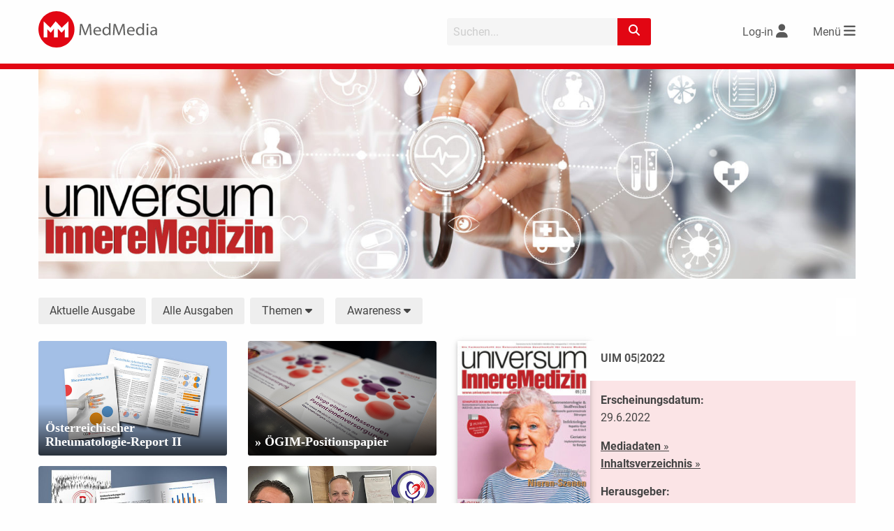

--- FILE ---
content_type: text/html; charset=UTF-8
request_url: https://www.medmedia.at/univ-innere-medizin_ausgabe/uim202205/
body_size: 53700
content:
<!doctype html>
<html lang="de-DE">
<head>
    <meta charset="utf-8">
	    <meta http-equiv="X-UA-Compatible" content="IE=edge">
	<title>Universum Innere Medizin | MedMedia</title>    <meta name="viewport" content="width=device-width, initial-scale=1.0">
    <link rel="icon" href="https://www.medmedia.at/wp-content/themes/medmedia/assets//img/favicon/favicon.ico">
    <!--[if IE]>
	<link rel="shortcut icon" href="https://www.medmedia.at/wp-content/themes/medmedia/assets//img/favicon/favicon.ico">
	<![endif]-->

    <link rel="apple-touch-icon" sizes="57x57"
          href="https://www.medmedia.at/wp-content/themes/medmedia/assets//img/favicon/apple-icon-57x57.png">
    <link rel="apple-touch-icon" sizes="60x60"
          href="https://www.medmedia.at/wp-content/themes/medmedia/assets//img/favicon/apple-icon-60x60.png">
    <link rel="apple-touch-icon" sizes="72x72"
          href="https://www.medmedia.at/wp-content/themes/medmedia/assets//img/favicon/apple-icon-72x72.png">
    <link rel="apple-touch-icon" sizes="76x76"
          href="https://www.medmedia.at/wp-content/themes/medmedia/assets//img/favicon/apple-icon-76x76.png">
    <link rel="apple-touch-icon" sizes="114x114"
          href="https://www.medmedia.at/wp-content/themes/medmedia/assets//img/favicon/apple-icon-114x114.png">
    <link rel="apple-touch-icon" sizes="120x120"
          href="https://www.medmedia.at/wp-content/themes/medmedia/assets//img/favicon/apple-icon-120x120.png">
    <link rel="apple-touch-icon" sizes="144x144"
          href="https://www.medmedia.at/wp-content/themes/medmedia/assets//img/favicon/apple-icon-144x144.png">
    <link rel="apple-touch-icon" sizes="152x152"
          href="https://www.medmedia.at/wp-content/themes/medmedia/assets//img/favicon/apple-icon-152x152.png">
    <link rel="apple-touch-icon" sizes="180x180"
          href="https://www.medmedia.at/wp-content/themes/medmedia/assets//img/favicon/apple-icon-180x180.png">
    <link rel="icon" type="image/png" sizes="192x192"
          href="https://www.medmedia.at/wp-content/themes/medmedia/assets//img/favicon/android-icon-192x192.png">
    <link rel="icon" type="image/png" sizes="32x32"
          href="https://www.medmedia.at/wp-content/themes/medmedia/assets//img/favicon/favicon-32x32.png">
    <link rel="icon" type="image/png" sizes="96x96"
          href="https://www.medmedia.at/wp-content/themes/medmedia/assets//img/favicon/favicon-96x96.png">
    <link rel="icon" type="image/png" sizes="16x16"
          href="https://www.medmedia.at/wp-content/themes/medmedia/assets//img/favicon/favicon-16x16.png">
    <link rel="manifest" href="https://www.medmedia.at/wp-content/themes/medmedia/assets//img/favicon/manifest.json">
	<meta property="og:title" content="Universum Innere Medizin | MedMedia"><meta property="og:url" content="https://www.medmedia.at/univ-innere-medizin_ausgabe/uim202205/"><meta property="og:site_name" content="UNIVERSUM INNERE MEDIZIN"><meta property="og:type" content="website"><meta property="og:image" content="https://www.medmedia.at/wp-content/uploads/2022/06/uim-2022-05.jpg"><meta property="og:image:width" content="500"><meta property="og:image:height" content="707"><meta property="og:description" content="">    <meta name="msapplication-TileColor" content="#ffffff">
    <meta name="msapplication-TileImage" content="https://www.medmedia.at/wp-content/themes/medmedia/assets/img/favicon/ms-icon-144x144.png">
    <meta name="theme-color" content="#ffffff">
	<style>
:root { 
--PrimaryColor: #e20613;
--ColorWhite: #FFFFFF;
--HeadingColor: #515151;
--ContentBackgroundColor: rgba(226,6,19,0.1);
--ContentBackgroundColor_10: rgba(226,6,19,0.1);
--ContentBackgroundColor_50: rgba(226,6,19,0.5);
--LinkColor: #444444;
}
</style><script id="borlabsCookieAddonData" >
var borlabsCookieAddonData = {"user_properties":{"UserRole":"anonymous"},"custom_dimensions":{"content_group":"univ-innere-medizin","loginstatus":"false","HeftAusgabe":"UIM 05|2022"}};
</script>
<meta name='robots' content='max-image-preview:large' />
<link rel='dns-prefetch' href='//w19.captcha.at' />
<link rel='dns-prefetch' href='//extend.vimeocdn.com' />
<meta name="robots" content="noarchive" /><link rel='stylesheet' id='mm2_registration_style-css' href='https://www.medmedia.at/wp-content/themes/medmedia/assets/css/mm2_registration.css?ver=221011-152824' type='text/css' media='' />
<link rel='stylesheet' id='bp-login-form-block-css' href='https://www.medmedia.at/wp-content/plugins/buddypress/bp-core/css/blocks/login-form.min.css?ver=11.2.0' type='text/css' media='all' />
<link rel='stylesheet' id='bp-member-block-css' href='https://www.medmedia.at/wp-content/plugins/buddypress/bp-members/css/blocks/member.min.css?ver=11.2.0' type='text/css' media='all' />
<link rel='stylesheet' id='bp-members-block-css' href='https://www.medmedia.at/wp-content/plugins/buddypress/bp-members/css/blocks/members.min.css?ver=11.2.0' type='text/css' media='all' />
<link rel='stylesheet' id='bp-dynamic-members-block-css' href='https://www.medmedia.at/wp-content/plugins/buddypress/bp-members/css/blocks/dynamic-members.min.css?ver=11.2.0' type='text/css' media='all' />
<link rel='stylesheet' id='classic-theme-styles-css' href='https://www.medmedia.at/wp-includes/css/classic-themes.min.css?ver=6.2.2' type='text/css' media='all' />
<style id='global-styles-inline-css' type='text/css'>
body{--wp--preset--color--black: #000000;--wp--preset--color--cyan-bluish-gray: #abb8c3;--wp--preset--color--white: #ffffff;--wp--preset--color--pale-pink: #f78da7;--wp--preset--color--vivid-red: #cf2e2e;--wp--preset--color--luminous-vivid-orange: #ff6900;--wp--preset--color--luminous-vivid-amber: #fcb900;--wp--preset--color--light-green-cyan: #7bdcb5;--wp--preset--color--vivid-green-cyan: #00d084;--wp--preset--color--pale-cyan-blue: #8ed1fc;--wp--preset--color--vivid-cyan-blue: #0693e3;--wp--preset--color--vivid-purple: #9b51e0;--wp--preset--gradient--vivid-cyan-blue-to-vivid-purple: linear-gradient(135deg,rgba(6,147,227,1) 0%,rgb(155,81,224) 100%);--wp--preset--gradient--light-green-cyan-to-vivid-green-cyan: linear-gradient(135deg,rgb(122,220,180) 0%,rgb(0,208,130) 100%);--wp--preset--gradient--luminous-vivid-amber-to-luminous-vivid-orange: linear-gradient(135deg,rgba(252,185,0,1) 0%,rgba(255,105,0,1) 100%);--wp--preset--gradient--luminous-vivid-orange-to-vivid-red: linear-gradient(135deg,rgba(255,105,0,1) 0%,rgb(207,46,46) 100%);--wp--preset--gradient--very-light-gray-to-cyan-bluish-gray: linear-gradient(135deg,rgb(238,238,238) 0%,rgb(169,184,195) 100%);--wp--preset--gradient--cool-to-warm-spectrum: linear-gradient(135deg,rgb(74,234,220) 0%,rgb(151,120,209) 20%,rgb(207,42,186) 40%,rgb(238,44,130) 60%,rgb(251,105,98) 80%,rgb(254,248,76) 100%);--wp--preset--gradient--blush-light-purple: linear-gradient(135deg,rgb(255,206,236) 0%,rgb(152,150,240) 100%);--wp--preset--gradient--blush-bordeaux: linear-gradient(135deg,rgb(254,205,165) 0%,rgb(254,45,45) 50%,rgb(107,0,62) 100%);--wp--preset--gradient--luminous-dusk: linear-gradient(135deg,rgb(255,203,112) 0%,rgb(199,81,192) 50%,rgb(65,88,208) 100%);--wp--preset--gradient--pale-ocean: linear-gradient(135deg,rgb(255,245,203) 0%,rgb(182,227,212) 50%,rgb(51,167,181) 100%);--wp--preset--gradient--electric-grass: linear-gradient(135deg,rgb(202,248,128) 0%,rgb(113,206,126) 100%);--wp--preset--gradient--midnight: linear-gradient(135deg,rgb(2,3,129) 0%,rgb(40,116,252) 100%);--wp--preset--duotone--dark-grayscale: url('#wp-duotone-dark-grayscale');--wp--preset--duotone--grayscale: url('#wp-duotone-grayscale');--wp--preset--duotone--purple-yellow: url('#wp-duotone-purple-yellow');--wp--preset--duotone--blue-red: url('#wp-duotone-blue-red');--wp--preset--duotone--midnight: url('#wp-duotone-midnight');--wp--preset--duotone--magenta-yellow: url('#wp-duotone-magenta-yellow');--wp--preset--duotone--purple-green: url('#wp-duotone-purple-green');--wp--preset--duotone--blue-orange: url('#wp-duotone-blue-orange');--wp--preset--font-size--small: 13px;--wp--preset--font-size--medium: 20px;--wp--preset--font-size--large: 36px;--wp--preset--font-size--x-large: 42px;--wp--preset--spacing--20: 0.44rem;--wp--preset--spacing--30: 0.67rem;--wp--preset--spacing--40: 1rem;--wp--preset--spacing--50: 1.5rem;--wp--preset--spacing--60: 2.25rem;--wp--preset--spacing--70: 3.38rem;--wp--preset--spacing--80: 5.06rem;--wp--preset--shadow--natural: 6px 6px 9px rgba(0, 0, 0, 0.2);--wp--preset--shadow--deep: 12px 12px 50px rgba(0, 0, 0, 0.4);--wp--preset--shadow--sharp: 6px 6px 0px rgba(0, 0, 0, 0.2);--wp--preset--shadow--outlined: 6px 6px 0px -3px rgba(255, 255, 255, 1), 6px 6px rgba(0, 0, 0, 1);--wp--preset--shadow--crisp: 6px 6px 0px rgba(0, 0, 0, 1);}:where(.is-layout-flex){gap: 0.5em;}body .is-layout-flow > .alignleft{float: left;margin-inline-start: 0;margin-inline-end: 2em;}body .is-layout-flow > .alignright{float: right;margin-inline-start: 2em;margin-inline-end: 0;}body .is-layout-flow > .aligncenter{margin-left: auto !important;margin-right: auto !important;}body .is-layout-constrained > .alignleft{float: left;margin-inline-start: 0;margin-inline-end: 2em;}body .is-layout-constrained > .alignright{float: right;margin-inline-start: 2em;margin-inline-end: 0;}body .is-layout-constrained > .aligncenter{margin-left: auto !important;margin-right: auto !important;}body .is-layout-constrained > :where(:not(.alignleft):not(.alignright):not(.alignfull)){max-width: var(--wp--style--global--content-size);margin-left: auto !important;margin-right: auto !important;}body .is-layout-constrained > .alignwide{max-width: var(--wp--style--global--wide-size);}body .is-layout-flex{display: flex;}body .is-layout-flex{flex-wrap: wrap;align-items: center;}body .is-layout-flex > *{margin: 0;}:where(.wp-block-columns.is-layout-flex){gap: 2em;}.has-black-color{color: var(--wp--preset--color--black) !important;}.has-cyan-bluish-gray-color{color: var(--wp--preset--color--cyan-bluish-gray) !important;}.has-white-color{color: var(--wp--preset--color--white) !important;}.has-pale-pink-color{color: var(--wp--preset--color--pale-pink) !important;}.has-vivid-red-color{color: var(--wp--preset--color--vivid-red) !important;}.has-luminous-vivid-orange-color{color: var(--wp--preset--color--luminous-vivid-orange) !important;}.has-luminous-vivid-amber-color{color: var(--wp--preset--color--luminous-vivid-amber) !important;}.has-light-green-cyan-color{color: var(--wp--preset--color--light-green-cyan) !important;}.has-vivid-green-cyan-color{color: var(--wp--preset--color--vivid-green-cyan) !important;}.has-pale-cyan-blue-color{color: var(--wp--preset--color--pale-cyan-blue) !important;}.has-vivid-cyan-blue-color{color: var(--wp--preset--color--vivid-cyan-blue) !important;}.has-vivid-purple-color{color: var(--wp--preset--color--vivid-purple) !important;}.has-black-background-color{background-color: var(--wp--preset--color--black) !important;}.has-cyan-bluish-gray-background-color{background-color: var(--wp--preset--color--cyan-bluish-gray) !important;}.has-white-background-color{background-color: var(--wp--preset--color--white) !important;}.has-pale-pink-background-color{background-color: var(--wp--preset--color--pale-pink) !important;}.has-vivid-red-background-color{background-color: var(--wp--preset--color--vivid-red) !important;}.has-luminous-vivid-orange-background-color{background-color: var(--wp--preset--color--luminous-vivid-orange) !important;}.has-luminous-vivid-amber-background-color{background-color: var(--wp--preset--color--luminous-vivid-amber) !important;}.has-light-green-cyan-background-color{background-color: var(--wp--preset--color--light-green-cyan) !important;}.has-vivid-green-cyan-background-color{background-color: var(--wp--preset--color--vivid-green-cyan) !important;}.has-pale-cyan-blue-background-color{background-color: var(--wp--preset--color--pale-cyan-blue) !important;}.has-vivid-cyan-blue-background-color{background-color: var(--wp--preset--color--vivid-cyan-blue) !important;}.has-vivid-purple-background-color{background-color: var(--wp--preset--color--vivid-purple) !important;}.has-black-border-color{border-color: var(--wp--preset--color--black) !important;}.has-cyan-bluish-gray-border-color{border-color: var(--wp--preset--color--cyan-bluish-gray) !important;}.has-white-border-color{border-color: var(--wp--preset--color--white) !important;}.has-pale-pink-border-color{border-color: var(--wp--preset--color--pale-pink) !important;}.has-vivid-red-border-color{border-color: var(--wp--preset--color--vivid-red) !important;}.has-luminous-vivid-orange-border-color{border-color: var(--wp--preset--color--luminous-vivid-orange) !important;}.has-luminous-vivid-amber-border-color{border-color: var(--wp--preset--color--luminous-vivid-amber) !important;}.has-light-green-cyan-border-color{border-color: var(--wp--preset--color--light-green-cyan) !important;}.has-vivid-green-cyan-border-color{border-color: var(--wp--preset--color--vivid-green-cyan) !important;}.has-pale-cyan-blue-border-color{border-color: var(--wp--preset--color--pale-cyan-blue) !important;}.has-vivid-cyan-blue-border-color{border-color: var(--wp--preset--color--vivid-cyan-blue) !important;}.has-vivid-purple-border-color{border-color: var(--wp--preset--color--vivid-purple) !important;}.has-vivid-cyan-blue-to-vivid-purple-gradient-background{background: var(--wp--preset--gradient--vivid-cyan-blue-to-vivid-purple) !important;}.has-light-green-cyan-to-vivid-green-cyan-gradient-background{background: var(--wp--preset--gradient--light-green-cyan-to-vivid-green-cyan) !important;}.has-luminous-vivid-amber-to-luminous-vivid-orange-gradient-background{background: var(--wp--preset--gradient--luminous-vivid-amber-to-luminous-vivid-orange) !important;}.has-luminous-vivid-orange-to-vivid-red-gradient-background{background: var(--wp--preset--gradient--luminous-vivid-orange-to-vivid-red) !important;}.has-very-light-gray-to-cyan-bluish-gray-gradient-background{background: var(--wp--preset--gradient--very-light-gray-to-cyan-bluish-gray) !important;}.has-cool-to-warm-spectrum-gradient-background{background: var(--wp--preset--gradient--cool-to-warm-spectrum) !important;}.has-blush-light-purple-gradient-background{background: var(--wp--preset--gradient--blush-light-purple) !important;}.has-blush-bordeaux-gradient-background{background: var(--wp--preset--gradient--blush-bordeaux) !important;}.has-luminous-dusk-gradient-background{background: var(--wp--preset--gradient--luminous-dusk) !important;}.has-pale-ocean-gradient-background{background: var(--wp--preset--gradient--pale-ocean) !important;}.has-electric-grass-gradient-background{background: var(--wp--preset--gradient--electric-grass) !important;}.has-midnight-gradient-background{background: var(--wp--preset--gradient--midnight) !important;}.has-small-font-size{font-size: var(--wp--preset--font-size--small) !important;}.has-medium-font-size{font-size: var(--wp--preset--font-size--medium) !important;}.has-large-font-size{font-size: var(--wp--preset--font-size--large) !important;}.has-x-large-font-size{font-size: var(--wp--preset--font-size--x-large) !important;}
.wp-block-navigation a:where(:not(.wp-element-button)){color: inherit;}
:where(.wp-block-columns.is-layout-flex){gap: 2em;}
.wp-block-pullquote{font-size: 1.5em;line-height: 1.6;}
</style>
<link rel='stylesheet' id='borlabs-cookie-custom-css' href='https://www.medmedia.at/wp-content/cache/borlabs-cookie/1/borlabs-cookie-1-de.css?ver=3.0.0.12-101' type='text/css' media='all' />
<link rel='stylesheet' id='jqcolorbox_style-css' href='https://www.medmedia.at/wp-content/themes/medmedia/assets/js/vendor/colorbox/colorbox.css?ver=1.6.4' type='text/css' media='' />
<link rel='stylesheet' id='mm2_fontawesome-css' href='https://www.medmedia.at/wp-content/themes/medmedia/assets/css/vendor/fontawesome/6.2.1/css/fontawesome.min.css?ver=6.2.1' type='text/css' media='' />
<link rel='stylesheet' id='mm2_fontawesome_solid-css' href='https://www.medmedia.at/wp-content/themes/medmedia/assets/css/vendor/fontawesome/6.2.1/css/solid.min.css?ver=6.2.1' type='text/css' media='' />
<link rel='stylesheet' id='mm2_fontawesome_brands-css' href='https://www.medmedia.at/wp-content/themes/medmedia/assets/css/vendor/fontawesome/6.2.1/css/brands.min.css?ver=6.2.1' type='text/css' media='' />
<link rel='stylesheet' id='mm25_megamenu_style-css' href='https://www.medmedia.at/wp-content/themes/medmedia/assets/css/mm25_megamenu.css?ver=230308-155131' type='text/css' media='' />
<link rel='stylesheet' id='mm25_main_style-css' href='https://www.medmedia.at/wp-content/themes/medmedia/assets/css/MM2.5-base.css?ver=251006-121507' type='text/css' media='' />
<link rel='stylesheet' id='mm25_mufusli-css' href='https://www.medmedia.at/wp-content/themes/medmedia/assets/css/MM2.5_mufusli.css?ver=231002-145504' type='text/css' media='' />
<link rel='stylesheet' id='mm2_nosass-css' href='https://www.medmedia.at/wp-content/themes/medmedia/assets/css/nosass.css?ver=251218-105501' type='text/css' media='' />
<script type='text/javascript' src='https://www.medmedia.at/wp-content/themes/medmedia/assets/js/vendor/jquery/jquery-3.4.0.min.js?ver=3.4.0' id='jquery-js'></script>
<script type='text/javascript' id='ajax-login-script-js-extra'>
/* <![CDATA[ */
var ajax_login_object = {"ajaxurl":"https:\/\/www.medmedia.at\/wp-admin\/admin-ajax.php","redirecturl":"","loadingmessage":"Sende Daten...","universimedurl":"https:\/\/www.medmedia.at\/wp-admin\/admin-ajax.php"};
/* ]]> */
</script>
<script type='text/javascript' src='https://www.medmedia.at/wp-content/themes/medmedia/assets/js/ajax-login-script.js?ver=0.0.1' id='ajax-login-script-js'></script>
<script type='text/javascript' id='register-login-script-js-extra'>
/* <![CDATA[ */
var ajax_register_object = {"ajaxurl":"https:\/\/www.medmedia.at\/wp-admin\/admin-ajax.php","action":"mm_ajax_register","nonce":"aa2272ae86","check_nonce":"383ccdc84b"};
/* ]]> */
</script>
<script type='text/javascript' src='https://www.medmedia.at/wp-content/themes/medmedia/assets/js/ajax-register-script-2.js?ver=6.2.2' id='register-login-script-js'></script>
<script type='text/javascript' src='https://www.medmedia.at/wp-content/themes/medmedia/assets/js/vendor/jquery/jquery.validate.min.js?ver=1.19.5' id='jquery-validate-js'></script>
<script type='text/javascript' id='bp-confirm-js-extra'>
/* <![CDATA[ */
var BP_Confirm = {"are_you_sure":"Sind Sie sich sicher?"};
/* ]]> */
</script>
<script type='text/javascript' src='https://www.medmedia.at/wp-content/plugins/buddypress/bp-core/js/confirm.min.js?ver=11.2.0' id='bp-confirm-js'></script>
<script type='text/javascript' src='https://w19.captcha.at/sdk.js?wpv=6.2.2&#038;ver=6.2.2' id='captcha-eu-sdk-js'></script>
<script type='text/javascript' id='captcha-eu-wp-js-extra'>
/* <![CDATA[ */
var captchaAt = {"publicKey":"EwBXnCQKAQXPTcuewnNc-x-94f996cfcaf7b816e06708e5af4546e247a8a1f7","host":"https:\/\/w19.captcha.at","plugins":["_wp-comments"]};
/* ]]> */
</script>
<script type='text/javascript' src='https://www.medmedia.at/wp-content/plugins/captcha-eu/src/../assets/frontend.js?ver=1.0' id='captcha-eu-wp-js'></script>
<script data-no-minify='1' type='text/javascript' src='https://www.medmedia.at/wp-content/cache/borlabs-cookie/1/borlabs-cookie-config-de.json.js?ver=3.0.0.12-44' id='borlabs-cookie-config-js'></script>
<script data-no-minify='1' type='module' src='https://www.medmedia.at/wp-content/plugins/borlabs-cookie/assets/javascript/borlabs-cookie-tcf-stub.min.js?ver=3.0.0.12-44' id='borlabs-cookie-stub-js'></script>
<script data-no-minify='1' type='module' src='https://www.medmedia.at/wp-content/plugins/borlabs-cookie/assets/javascript/borlabs-cookie-prioritize.min.js?ver=3.0.0.12-44' id='borlabs-cookie-prioritize-js'></script>
<script type='text/javascript' src='https://www.medmedia.at/wp-content/themes/medmedia/assets/js/vendor/vimeo/player.min.js?ver=2.10.0' id='vimeo-player-js'></script>
<script type='text/javascript' src='https://www.medmedia.at/wp-content/themes/medmedia/assets/js/objectFitPolyfill.min.js?ver=2.1.1-a' id='objectFitPolyfill.min-js'></script>
<script type='text/javascript' src='https://www.medmedia.at/wp-content/themes/medmedia/assets/js/lazysizes.min.js?ver=4.1.7' id='lazysizes-js'></script>
<script type='text/javascript' src='https://www.medmedia.at/wp-content/themes/medmedia/assets/js/vendor/colorbox/jquery.colorbox-min.js?ver=1.6.4_mm' id='jqcolorbox-js'></script>
<script type='text/javascript' src='https://www.medmedia.at/wp-content/themes/medmedia/assets/js/mm2_mufusli.js?ver=1.3.0' id='mm2_mufusli-js'></script>
<script type='text/javascript' src='https://www.medmedia.at/wp-content/themes/medmedia/assets/js/mm2_calender.js?ver=1.3.0' id='mm2_calender-js'></script>
<script type='text/javascript' src='https://www.medmedia.at/wp-content/themes/medmedia/assets/js/mm2_analytics.js?ver=1.3.0' id='mm2_analytics-js'></script>
<script type='text/javascript' src='https://www.medmedia.at/wp-content/themes/medmedia/assets/MM25/js/mmenu.js?ver=0.0.1' id='mm25_megamenu_script-js'></script>
<script type='text/javascript' src='https://www.medmedia.at/wp-content/themes/medmedia/js/jquery.cookie.js?ver=3.4.0' id='mm2-cookie-js'></script>
<script type='text/javascript' src='https://www.medmedia.at/wp-content/themes/medmedia/assets/js/foundation-6.7.5/foundation.min.js?ver=675' id='f6-main-6.7.5-js'></script>
<script type='text/javascript' src='https://www.medmedia.at/wp-content/themes/medmedia/assets/MM25/js/channel.js?ver=251001-83634' id='channel_main_js-js'></script>
<script type='text/javascript' src='https://www.medmedia.at/wp-content/themes/medmedia/assets/js/mm2_header.js?ver=0.0.1' id='mm2_header_js-js'></script>
<script type='text/javascript' src='https://www.medmedia.at/wp-content/themes/medmedia/assets/MM25/js/mm2_search.js?ver=240115-104514' id='mm25_search_js-js'></script>
<script type='text/javascript' src='https://www.medmedia.at/wp-content/themes/medmedia/assets/MM25/js/slider.js?ver=220311-134101' id='mm25_slider_js-js'></script>
<script type='text/javascript' src='https://www.medmedia.at/wp-content/themes/medmedia/assets/MM25/js/mmenu.js?ver=0.0.1' id='mmenu-js'></script>
<script type='text/javascript' src='https://www.medmedia.at/wp-content/themes/medmedia/assets/js/vendor/dragscroll.js?ver=0.0.8' id='dragscroll-js'></script>
<script type='text/javascript' src='https://www.medmedia.at/wp-content/themes/medmedia/assets/MM25/js/mm25-ajax-articles.js?ver=250310-113735' id='mm25_loadmore_articles-js'></script>
<link rel="EditURI" type="application/rsd+xml" title="RSD" href="https://www.medmedia.at/xmlrpc.php?rsd" />

	<script type="text/javascript">var ajaxurl = 'https://www.medmedia.at/wp-admin/admin-ajax.php';</script>

<script type="text/javascript">
(function(url){
	if(/(?:Chrome\/26\.0\.1410\.63 Safari\/537\.31|WordfenceTestMonBot)/.test(navigator.userAgent)){ return; }
	var addEvent = function(evt, handler) {
		if (window.addEventListener) {
			document.addEventListener(evt, handler, false);
		} else if (window.attachEvent) {
			document.attachEvent('on' + evt, handler);
		}
	};
	var removeEvent = function(evt, handler) {
		if (window.removeEventListener) {
			document.removeEventListener(evt, handler, false);
		} else if (window.detachEvent) {
			document.detachEvent('on' + evt, handler);
		}
	};
	var evts = 'contextmenu dblclick drag dragend dragenter dragleave dragover dragstart drop keydown keypress keyup mousedown mousemove mouseout mouseover mouseup mousewheel scroll'.split(' ');
	var logHuman = function() {
		if (window.wfLogHumanRan) { return; }
		window.wfLogHumanRan = true;
		var wfscr = document.createElement('script');
		wfscr.type = 'text/javascript';
		wfscr.async = true;
		wfscr.src = url + '&r=' + Math.random();
		(document.getElementsByTagName('head')[0]||document.getElementsByTagName('body')[0]).appendChild(wfscr);
		for (var i = 0; i < evts.length; i++) {
			removeEvent(evts[i], logHuman);
		}
	};
	for (var i = 0; i < evts.length; i++) {
		addEvent(evts[i], logHuman);
	}
})('//www.medmedia.at/?wordfence_lh=1&hid=ED75815FE0F0DF54BD08F29FACA526B8');
</script><script>
    var gaProperty = 'UA-34254812-1';
    var disableStr = 'ga-disable-' + gaProperty;
    if (document.cookie.indexOf(disableStr + '=true') > -1) {
            window[disableStr] = true;
    }
    function gaOptout() {
        document.cookie = disableStr + '=true; expires=Thu, 31 Dec 2099 23:59:59 UTC; path=/';
        window[disableStr] = true;
          alert('Wir haben ein Cookie gesetzt, damit Google Analytics bei deinem nächsten Besuch keine Daten mehr sammeln kann.');
    }
    function gaOptIn() {
        document.cookie = disableStr + '=true; expires=Thu, 01 Jan 1970 00:00:00 UTC; path=/';
    }
    jQuery(document).ready(function($){

		if (document.cookie.indexOf(disableStr + '=true') > -1) {
		    $("#mm_opter").prop('checked', true);
		}

		$("#mm_opter").change(function() {
		    if(this.checked) {
		    	gaOptout();
		    } else {
		    	gaOptIn();
		    }
		});
	});
    </script><script data-borlabs-cookie-script-blocker-ignore>
    window.dataLayer = window.dataLayer || [];
    if (typeof gtag !== 'function') { function gtag(){dataLayer.push(arguments);} }
    if('0' === '1') {
    gtag('consent', 'default', {
        'ad_storage': 'denied',
        'analytics_storage': 'denied'
    });
    gtag("js", new Date());
    $custom_dimensions = '';
    if (window.borlabsCookieAddonData ){
    gtag('set', 'user_properties', window.borlabsCookieAddonData.user_properties);
    $custom_dimensions = (window.borlabsCookieAddonData.custom_dimensions);
    }
    gtag("config", "G-X8GL171Y2K", { "send_page_view": false, "anonymize_ip": true });
    gtag("event","page_view", $custom_dimensions);
    (function (w, d, s, i) {
    var f = d.getElementsByTagName(s)[0],
    j = d.createElement(s);
    j.async = true;
    j.src =
    "https://www.googletagmanager.com/gtag/js?id=" + i;
    f.parentNode.insertBefore(j, f);
})(window, document, "script", "G-X8GL171Y2K");
}
</script><script>
  var _paq = window._paq = window._paq || [];
  _paq.push(['disableCookies']);
  
  
  _paq.push(['setCustomDimension', 3, 'UIM 05|2022']);
  _paq.push(['setCustomDimension', 4, 'univ-innere-medizin']);
  _paq.push(['setCustomDimension', 3, 'false']);
  _paq.push(['trackPageView']);
  _paq.push(['enableLinkTracking']);
  (function() {
	  var u="//www.matomo.medmedia.at/";
	  _paq.push(['setTrackerUrl', u+'matomo.php']);
	  _paq.push(['setSiteId', '2']);
	  var d=document, g=d.createElement('script'), s=d.getElementsByTagName('script')[0];
    g.async=true; g.src=u+'matomo.js'; s.parentNode.insertBefore(g,s);
  })();
</script><!-- GTAG --><script>
			let gam_slot8;
			function loadStandardGpt() {           
				var head = document.getElementsByTagName('head')[0];
				var js = document.createElement("script");
				js.type = "text/javascript";
			js.src = 'https://securepubads.g.doubleclick.net/tag/js/gpt.js';
			head.appendChild(js);
	        
			window.googletag = window.googletag || {cmd: []};
            
	        googletag.cmd.push(function()
	        {
                googletag.pubads().setTargeting('loggedIn', '0');
                googletag.pubads().setTargeting('beruf', '');
	            googletag.pubads().setTargeting('seitentyp', '');              
                googletag.pubads().setTargeting('path', '/univ-innere-medizin_ausgabe/uim202205/');
                googletag.pubads().setTargeting('channel', 'univ-innere-medizin');
                googletag.pubads().setTargeting('section', 'Overview');
                googletag.pubads().setTargeting('articleid', '');                
                googletag.pubads().setTargeting('kongress', '');     
                googletag.pubads().setTargeting('substanz', '');
                googletag.pubads().setTargeting('category', '');
                // googletag.pubads().setPrivacySettings({'restrictDataProcessing': true});  
                // googletag.pubads().setPrivacySettings({nonPersonalizedAds: true});             
                googletag.pubads().collapseEmptyDivs(true);
                // googletag.pubads().enableSingleRequest();
                // googletag.pubads().enableLazyLoad();
                // googletag.pubads().disableInitialLoad();       
                
                googletag.pubads().addEventListener('slotResponseReceived', function(event) {
                    const slot = event.slot;                   
				});			
                
                googletag.pubads().addEventListener('slotRenderEnded', function(event) {
                   // console.log('slotRendered - ' + event.slot.getSlotElementId());
					if (event.isEmpty) {				
						var id = event.slot.getSlotElementId();
						var x = document.getElementById(id);
						// x.parentElement.style.display = 'none';
						if (x.classList.contains('ad-slot')) {
							x.style.display = 'none';		
                        }
                        var parent_wrapper = x.parentElement.parentElement;
                        if ( parent_wrapper.classList.contains('mm2-banner'))
                        {
                            parent_wrapper.style.display = 'none';
                        }
                        if (parent_wrapper.parentElement.classList.contains('banner-aside'))
                        {
                            parent_wrapper.parentElement.style.display = 'none';
                        }
					}                     
       			});
       			
                gam_slot8 = googletag.defineSlot('/22729130412/medmedia.at/fm-univ-innere-medizin_bb01', [[2400, 300], [1200, 150], [970, 250], [960, 250], [800, 250], [800, 200], [728, 90], [728, 182], [560, 140], [468, 60], [320, 150], [320, 75], [320, 50], [300, 150], [300, 75], [300, 50], [320, 80]],'gam_bb01')
                .addService(googletag.pubads());
                // gam_slot8.setTargeting('category','aktuelles');
                
				const mapping_bb =
				googletag.sizeMapping()
				.addSize([2450, 100], [[1200, 150], [2400, 300], [960, 250], [970, 250]])					
				.addSize([1250, 100], [[1200, 150], [960, 250], [970, 250]])
				.addSize([1020, 100], [[960, 250], [970, 250], [800, 250]])
				.addSize([850, 100], [[800, 250], [800, 200], [728, 90]])
				.addSize([770, 100], [[728, 90], [560, 140], [468, 60]])
				.addSize([600, 100], [[560, 140], [468, 60]])
				.addSize([0, 0], [[320, 150], [320, 75], [320, 50], [300, 150], [300, 75], [300, 50], [320, 80]])
				.build();				          
                gam_slot8.defineSizeMapping(mapping_bb);
                               
	            googletag.enableServices();	            
            });
            }            
           
			var gam_sl01, gam_sl02, gam_sl03, gam_sl04, gam_sl05, gam_sl06;
			function setSlotforContentAds(){
			    window.googletag = window.googletag || {cmd: []};   
		        googletag.cmd.push(function()
		        {
		            gam_sl01 = googletag.defineSlot('/22729130412/medmedia.at/fm-univ-innere-medizin_sl01', [[300, 250], [300, 50], [300, 75], [300, 150], [320, 50],[320, 75],[320, 150], ['fluid']], 'gam_sl01')
		            .addService(googletag.pubads());
		            gam_sl02 = googletag.defineSlot('/22729130412/medmedia.at/fm-univ-innere-medizin_sl02', [[300, 250], [300, 50], [300, 75], [300, 150], [320, 50],[320, 75],[320, 150], ['fluid']], 'gam_sl02')
		            .addService(googletag.pubads());  
		            gam_sl03 = googletag.defineSlot('/22729130412/medmedia.at/fm-univ-innere-medizin_sl03', [[300, 250], [300, 50], [300, 75], [300, 150], [320, 50],[320, 75],[320, 150], ['fluid']], 'gam_sl03')
		            .addService(googletag.pubads());
		            gam_sl04 = googletag.defineSlot('/22729130412/medmedia.at/fm-univ-innere-medizin_sl04', [[300, 250], [300, 50], [300, 75], [300, 150], [320, 50],[320, 75],[320, 150], ['fluid']], 'gam_sl04')
		            .addService(googletag.pubads());
		            gam_sl05 = googletag.defineSlot('/22729130412/medmedia.at/fm-univ-innere-medizin_sl05', [[300, 250], [300, 50], [300, 75], [300, 150], [320, 50],[320, 75],[320, 150], ['fluid']], 'gam_sl05')
		            .addService(googletag.pubads());
		            gam_sl06 = googletag.defineSlot('/22729130412/medmedia.at/fm-univ-innere-medizin_sl06', [[300, 250], [300, 50], [300, 75], [300, 150], [320, 50],[320, 75],[320, 150], ['fluid']], 'gam_sl06')
		            .addService(googletag.pubads());             
		           const mapping_cad =
					googletag.sizeMapping()
					.addSize([500, 100], [[300, 250], 'fluid'])
					.addSize([0, 0], [[300, 250], [300, 50], [300, 75], [300, 150], [320, 50],[320, 75],[320, 150], 'fluid'])
					.build();
		            gam_sl01.defineSizeMapping(mapping_cad);
		            gam_sl02.defineSizeMapping(mapping_cad); 	
		            gam_sl03.defineSizeMapping(mapping_cad);
		            gam_sl04.defineSizeMapping(mapping_cad);
		            gam_sl05.defineSizeMapping(mapping_cad); 	
		            gam_sl06.defineSizeMapping(mapping_cad);  	 	
		        });           
			}
			setSlotforContentAds();
			
			var gam_slot7;
			function setAsideSlot()
			{				
				window.googletag = window.googletag || {cmd: []};
				googletag.cmd.push(function()
	            {
	                var mapping_sky =
					googletag.sizeMapping()
					.addSize([1835, 100], [[120, 468], [120, 600], [160, 600], [300, 600]])
					.addSize([1560, 100], [[120, 468], [120, 600], [160, 600],  [300, 600]])
					.build();					
	                gam_slot7=googletag.defineSlot('/22729130412/medmedia.at/fm-univ-innere-medizin_sky01', [[120, 468], [120, 600], [160, 600], [300, 600]], 'gam_sky01')
	                .addService(googletag.pubads());
	                gam_slot7.defineSizeMapping(mapping_sky);	               	                
	            });
            }
            setAsideSlot();
				
			var gam_ldb01;
			function setLeaderboardSlot()
			{
				window.googletag = window.googletag || {cmd: []};
				googletag.cmd.push(function()
				{
					var mapping_leaderboard =
					googletag.sizeMapping()
					.addSize([1250, 100], [[728,90],[468,60]])
					.addSize([0, 0], [[300,250],[300,50],[300,75],[300,150],[320,50],[320,75],[320,150],'fluid'])
					.build();
					gam_ldb01 = googletag.defineSlot('/22729130412/medmedia.at/fm-univ-innere-medizin_ldb01', [[728,90],[468,60],[300,250],[300,50],[300,75],[300,150],[320,50],[320,75],[320,150],['fluid']],'gam_ldb01').addService(googletag.pubads());
					gam_ldb01.defineSizeMapping(mapping_leaderboard);
				});
            }
			setLeaderboardSlot();
			</script><!-- END GTAG --><script>loadStandardGpt();</script></head>
<body class="bp-legacy archive tax-uim_ausgaben term-uim202205 term-26620 two-column right-sidebar" >
<svg xmlns="http://www.w3.org/2000/svg" viewBox="0 0 0 0" width="0" height="0" focusable="false" role="none" style="visibility: hidden; position: absolute; left: -9999px; overflow: hidden;" ><defs><filter id="wp-duotone-dark-grayscale"><feColorMatrix color-interpolation-filters="sRGB" type="matrix" values=" .299 .587 .114 0 0 .299 .587 .114 0 0 .299 .587 .114 0 0 .299 .587 .114 0 0 " /><feComponentTransfer color-interpolation-filters="sRGB" ><feFuncR type="table" tableValues="0 0.49803921568627" /><feFuncG type="table" tableValues="0 0.49803921568627" /><feFuncB type="table" tableValues="0 0.49803921568627" /><feFuncA type="table" tableValues="1 1" /></feComponentTransfer><feComposite in2="SourceGraphic" operator="in" /></filter></defs></svg><svg xmlns="http://www.w3.org/2000/svg" viewBox="0 0 0 0" width="0" height="0" focusable="false" role="none" style="visibility: hidden; position: absolute; left: -9999px; overflow: hidden;" ><defs><filter id="wp-duotone-grayscale"><feColorMatrix color-interpolation-filters="sRGB" type="matrix" values=" .299 .587 .114 0 0 .299 .587 .114 0 0 .299 .587 .114 0 0 .299 .587 .114 0 0 " /><feComponentTransfer color-interpolation-filters="sRGB" ><feFuncR type="table" tableValues="0 1" /><feFuncG type="table" tableValues="0 1" /><feFuncB type="table" tableValues="0 1" /><feFuncA type="table" tableValues="1 1" /></feComponentTransfer><feComposite in2="SourceGraphic" operator="in" /></filter></defs></svg><svg xmlns="http://www.w3.org/2000/svg" viewBox="0 0 0 0" width="0" height="0" focusable="false" role="none" style="visibility: hidden; position: absolute; left: -9999px; overflow: hidden;" ><defs><filter id="wp-duotone-purple-yellow"><feColorMatrix color-interpolation-filters="sRGB" type="matrix" values=" .299 .587 .114 0 0 .299 .587 .114 0 0 .299 .587 .114 0 0 .299 .587 .114 0 0 " /><feComponentTransfer color-interpolation-filters="sRGB" ><feFuncR type="table" tableValues="0.54901960784314 0.98823529411765" /><feFuncG type="table" tableValues="0 1" /><feFuncB type="table" tableValues="0.71764705882353 0.25490196078431" /><feFuncA type="table" tableValues="1 1" /></feComponentTransfer><feComposite in2="SourceGraphic" operator="in" /></filter></defs></svg><svg xmlns="http://www.w3.org/2000/svg" viewBox="0 0 0 0" width="0" height="0" focusable="false" role="none" style="visibility: hidden; position: absolute; left: -9999px; overflow: hidden;" ><defs><filter id="wp-duotone-blue-red"><feColorMatrix color-interpolation-filters="sRGB" type="matrix" values=" .299 .587 .114 0 0 .299 .587 .114 0 0 .299 .587 .114 0 0 .299 .587 .114 0 0 " /><feComponentTransfer color-interpolation-filters="sRGB" ><feFuncR type="table" tableValues="0 1" /><feFuncG type="table" tableValues="0 0.27843137254902" /><feFuncB type="table" tableValues="0.5921568627451 0.27843137254902" /><feFuncA type="table" tableValues="1 1" /></feComponentTransfer><feComposite in2="SourceGraphic" operator="in" /></filter></defs></svg><svg xmlns="http://www.w3.org/2000/svg" viewBox="0 0 0 0" width="0" height="0" focusable="false" role="none" style="visibility: hidden; position: absolute; left: -9999px; overflow: hidden;" ><defs><filter id="wp-duotone-midnight"><feColorMatrix color-interpolation-filters="sRGB" type="matrix" values=" .299 .587 .114 0 0 .299 .587 .114 0 0 .299 .587 .114 0 0 .299 .587 .114 0 0 " /><feComponentTransfer color-interpolation-filters="sRGB" ><feFuncR type="table" tableValues="0 0" /><feFuncG type="table" tableValues="0 0.64705882352941" /><feFuncB type="table" tableValues="0 1" /><feFuncA type="table" tableValues="1 1" /></feComponentTransfer><feComposite in2="SourceGraphic" operator="in" /></filter></defs></svg><svg xmlns="http://www.w3.org/2000/svg" viewBox="0 0 0 0" width="0" height="0" focusable="false" role="none" style="visibility: hidden; position: absolute; left: -9999px; overflow: hidden;" ><defs><filter id="wp-duotone-magenta-yellow"><feColorMatrix color-interpolation-filters="sRGB" type="matrix" values=" .299 .587 .114 0 0 .299 .587 .114 0 0 .299 .587 .114 0 0 .299 .587 .114 0 0 " /><feComponentTransfer color-interpolation-filters="sRGB" ><feFuncR type="table" tableValues="0.78039215686275 1" /><feFuncG type="table" tableValues="0 0.94901960784314" /><feFuncB type="table" tableValues="0.35294117647059 0.47058823529412" /><feFuncA type="table" tableValues="1 1" /></feComponentTransfer><feComposite in2="SourceGraphic" operator="in" /></filter></defs></svg><svg xmlns="http://www.w3.org/2000/svg" viewBox="0 0 0 0" width="0" height="0" focusable="false" role="none" style="visibility: hidden; position: absolute; left: -9999px; overflow: hidden;" ><defs><filter id="wp-duotone-purple-green"><feColorMatrix color-interpolation-filters="sRGB" type="matrix" values=" .299 .587 .114 0 0 .299 .587 .114 0 0 .299 .587 .114 0 0 .299 .587 .114 0 0 " /><feComponentTransfer color-interpolation-filters="sRGB" ><feFuncR type="table" tableValues="0.65098039215686 0.40392156862745" /><feFuncG type="table" tableValues="0 1" /><feFuncB type="table" tableValues="0.44705882352941 0.4" /><feFuncA type="table" tableValues="1 1" /></feComponentTransfer><feComposite in2="SourceGraphic" operator="in" /></filter></defs></svg><svg xmlns="http://www.w3.org/2000/svg" viewBox="0 0 0 0" width="0" height="0" focusable="false" role="none" style="visibility: hidden; position: absolute; left: -9999px; overflow: hidden;" ><defs><filter id="wp-duotone-blue-orange"><feColorMatrix color-interpolation-filters="sRGB" type="matrix" values=" .299 .587 .114 0 0 .299 .587 .114 0 0 .299 .587 .114 0 0 .299 .587 .114 0 0 " /><feComponentTransfer color-interpolation-filters="sRGB" ><feFuncR type="table" tableValues="0.098039215686275 1" /><feFuncG type="table" tableValues="0 0.66274509803922" /><feFuncB type="table" tableValues="0.84705882352941 0.41960784313725" /><feFuncA type="table" tableValues="1 1" /></feComponentTransfer><feComposite in2="SourceGraphic" operator="in" /></filter></defs></svg><div class="site-wrapper themecolor univ-innere-medizin">
	    <div id="header">
		<div id="gam_bb01" class=""><script>googletag.cmd.push(function() { googletag.display('gam_bb01'); });</script></div>        <div class="navigation-wrapper">
            <div class="navigation" id="main-navigation">
                <div class="grid-container">

                    <div class="grid-x align-middle">
						                        <div class="cell small-6 order-1">
							<div class="logo">
    <a href="/">
        <?xml version="1.0" encoding="utf-8"?>
<!-- Generator: Adobe Illustrator 23.0.3, SVG Export Plug-In . SVG Version: 6.00 Build 0)  -->
<svg version="1.1" id="Ebene_1" xmlns="http://www.w3.org/2000/svg" xmlns:xlink="http://www.w3.org/1999/xlink" x="0px" y="0px"
	 viewBox="0 0 292.38 88.77" style="enable-background:new 0 0 292.38 88.77;" xml:space="preserve">
<style type="text/css">
	.mmkreis{fill:#E20613;}
	.mminitialen{fill:#FFFFFF;}
	.mmtext{fill:#636362;}
</style>
<g>
	<path class="mmkreis" d="M0,44.39C0,19.87,19.87,0,44.39,0C68.9,0,88.77,19.87,88.77,44.39c0,24.51-19.87,44.39-44.39,44.39
		C19.87,88.77,0,68.9,0,44.39L0,44.39z"/>
	<polygon class="mminitialen" points="12.67,64.11 12.67,24.66 29.46,40.62 42.4,24.66 57.38,40.49 73.86,24.66 73.86,64.11 64.91,64.11 
		64.91,44.23 57.07,52.46 47.48,42.81 47.48,64.11 38.15,64.11 38.15,42.81 30.49,52.59 21.67,43.84 21.67,64.11 12.67,64.11 	"/>
</g>
<g>
	<path class="mmtext" d="M126.44,46.57c-0.22-3.84-0.49-8.5-0.49-11.89h-0.09c-1.06,3.19-2.25,6.66-3.75,10.46l-5.25,13.36h-2.91
		l-4.85-13.11c-1.41-3.92-2.56-7.44-3.4-10.7h-0.09c-0.09,3.43-0.31,8.01-0.57,12.17l-0.79,11.81h-3.66l2.07-27.53h4.9l5.07,13.32
		c1.24,3.39,2.21,6.41,3,9.27h0.09c0.79-2.78,1.85-5.8,3.18-9.27l5.3-13.32h4.9l1.85,27.53h-3.8L126.44,46.57z"/>
	<path class="mmtext" d="M139.18,49.39c0.09,4.86,3.4,6.86,7.28,6.86c2.78,0,4.5-0.45,5.91-0.98l0.71,2.53
		c-1.37,0.57-3.75,1.27-7.15,1.27c-6.53,0-10.5-4.04-10.5-9.97c0-6.01,3.84-10.7,10.06-10.7c6.97,0,8.78,5.68,8.78,9.31
		c0,0.74-0.04,1.31-0.13,1.72L139.18,49.39z M150.52,46.82c0.04-2.25-1.01-5.84-5.34-5.84c-3.97,0-5.65,3.35-5.96,5.84H150.52z"/>
	<path class="mmtext" d="M177.53,29.66v23.9c0,1.76,0.04,3.76,0.18,5.11h-3.49l-0.18-3.43h-0.09c-1.19,2.21-3.75,3.88-7.24,3.88
		c-5.16,0-9.18-4.04-9.18-10.05c-0.04-6.62,4.41-10.62,9.58-10.62c3.31,0,5.52,1.43,6.44,2.98h0.09V29.66H177.53z M173.64,46.94
		c0-0.49-0.04-1.06-0.18-1.55c-0.57-2.25-2.69-4.13-5.6-4.13c-4.02,0-6.4,3.27-6.4,7.6c0,4.04,2.16,7.35,6.31,7.35
		c2.6,0,4.99-1.63,5.69-4.29c0.13-0.49,0.18-0.98,0.18-1.55V46.94z"/>
	<path class="mmtext" d="M209.17,46.57c-0.22-3.84-0.49-8.5-0.49-11.89h-0.09c-1.06,3.19-2.25,6.66-3.75,10.46l-5.25,13.36h-2.91
		l-4.85-13.11c-1.41-3.92-2.56-7.44-3.4-10.7h-0.09c-0.09,3.43-0.31,8.01-0.57,12.17l-0.79,11.81h-3.66l2.07-27.53h4.9l5.07,13.32
		c1.24,3.39,2.21,6.41,3,9.27h0.09c0.79-2.78,1.85-5.8,3.18-9.27l5.3-13.32h4.9l1.85,27.53h-3.8L209.17,46.57z"/>
	<path class="mmtext" d="M221.91,49.39c0.09,4.86,3.4,6.86,7.28,6.86c2.78,0,4.5-0.45,5.91-0.98l0.71,2.53
		c-1.37,0.57-3.75,1.27-7.15,1.27c-6.53,0-10.5-4.04-10.5-9.97c0-6.01,3.84-10.7,10.06-10.7c6.97,0,8.78,5.68,8.78,9.31
		c0,0.74-0.04,1.31-0.13,1.72L221.91,49.39z M233.25,46.82c0.04-2.25-1.01-5.84-5.34-5.84c-3.97,0-5.65,3.35-5.96,5.84H233.25z"/>
	<path class="mmtext" d="M260.26,29.66v23.9c0,1.76,0.04,3.76,0.18,5.11h-3.49l-0.18-3.43h-0.09c-1.19,2.21-3.75,3.88-7.24,3.88
		c-5.16,0-9.18-4.04-9.18-10.05c-0.04-6.62,4.41-10.62,9.58-10.62c3.31,0,5.52,1.43,6.44,2.98h0.09V29.66H260.26z M256.37,46.94
		c0-0.49-0.04-1.06-0.18-1.55c-0.57-2.25-2.69-4.13-5.6-4.13c-4.02,0-6.4,3.27-6.4,7.6c0,4.04,2.16,7.35,6.31,7.35
		c2.6,0,4.99-1.63,5.69-4.29c0.13-0.49,0.18-0.98,0.18-1.55V46.94z"/>
	<path class="mmtext" d="M268.55,35.26c-1.46,0-2.43-1.06-2.43-2.33c0-1.27,1.01-2.29,2.52-2.29c1.5,0,2.47,1.02,2.47,2.29
		c0,1.27-0.97,2.33-2.52,2.33H268.55z M266.7,58.66V38.89h3.88v19.77H266.7z"/>
	<path class="mmtext" d="M292.07,53.93c0,1.72,0.09,3.39,0.31,4.74h-3.49l-0.35-2.49h-0.13c-1.15,1.55-3.49,2.94-6.53,2.94
		c-4.32,0-6.53-2.82-6.53-5.68c0-4.78,4.59-7.39,12.84-7.35v-0.41c0-1.63-0.49-4.62-4.85-4.58c-2.03,0-4.1,0.53-5.6,1.47l-0.88-2.41
		c1.77-1.02,4.37-1.72,7.06-1.72c6.58,0,8.16,4.13,8.16,8.09V53.93z M288.27,48.57c-4.24-0.08-9.05,0.61-9.05,4.45
		c0,2.37,1.68,3.43,3.62,3.43c2.82,0,4.63-1.63,5.25-3.31c0.13-0.37,0.18-0.78,0.18-1.14V48.57z"/>
</g>
</svg>
    </a>
</div>
                        </div>

                        <div class="cell small-6 large-3 small-order-2 large-order-3 text-right">
                            <div class="navigation-side">
								                                <div class="navigation-search-mobile show-for-small-only">
                                    <i class="fas fa-search search-btn"></i>
                                </div>
                                <div class="navigation-user"><a href="/community/registrieren/" class="mm25_login_link"  onClick="_paq.push(['trackEvent','MM - User','Login Click','']);if(window.gtag){gtag('event', 'Login Click', {'event_category': 'MM - User', 'event_label': ''});} "  ><span class="title">Log-in </span><i class="fas fa-user"></i></a></div>                                <div class="navigation-menu-toggle">
                                    <a href="javascript:toggleMainMenu();"><span class="title">Menü </span><i class="fas fa-bars"></i></a>
                                </div>
                            </div>                        </div>

                        <div class="cell small-12 large-3 small-order-3 large-order-2 show-for-medium">
                            <div class="navigation-search">
								<div class="wrapper-search">
	<div class="grid-x margin-collapse">
		<div class="cell small-10">
			<input class="search-btn" type="text" placeholder="Suchen..." />
		</div>
		<div class="cell small-2 search-icon">
			<span><i class="fas fa-search"></i></span>
		</div>
	</div>
</div>                            </div>                        </div>

                    </div>                </div>
            </div>        </div>
		        <div class="mainmenu">
			<div class="mainmenu-wrapper">
    <div class="grid-container">
        <div class="grid-x align-middle">
            <div class="cell small-6">
                <div class="logo">
    <a href="/">
        <?xml version="1.0" encoding="utf-8"?>
<!-- Generator: Adobe Illustrator 23.0.3, SVG Export Plug-In . SVG Version: 6.00 Build 0)  -->
<svg version="1.1" id="Ebene_1" xmlns="http://www.w3.org/2000/svg" xmlns:xlink="http://www.w3.org/1999/xlink" x="0px" y="0px"
	 viewBox="0 0 292.38 88.77" style="enable-background:new 0 0 292.38 88.77;" xml:space="preserve">
<style type="text/css">
	.mmkreis{fill:#E20613;}
	.mminitialen{fill:#FFFFFF;}
	.mmtext{fill:#636362;}
</style>
<g>
	<path class="mmkreis" d="M0,44.39C0,19.87,19.87,0,44.39,0C68.9,0,88.77,19.87,88.77,44.39c0,24.51-19.87,44.39-44.39,44.39
		C19.87,88.77,0,68.9,0,44.39L0,44.39z"/>
	<polygon class="mminitialen" points="12.67,64.11 12.67,24.66 29.46,40.62 42.4,24.66 57.38,40.49 73.86,24.66 73.86,64.11 64.91,64.11 
		64.91,44.23 57.07,52.46 47.48,42.81 47.48,64.11 38.15,64.11 38.15,42.81 30.49,52.59 21.67,43.84 21.67,64.11 12.67,64.11 	"/>
</g>
<g>
	<path class="mmtext" d="M126.44,46.57c-0.22-3.84-0.49-8.5-0.49-11.89h-0.09c-1.06,3.19-2.25,6.66-3.75,10.46l-5.25,13.36h-2.91
		l-4.85-13.11c-1.41-3.92-2.56-7.44-3.4-10.7h-0.09c-0.09,3.43-0.31,8.01-0.57,12.17l-0.79,11.81h-3.66l2.07-27.53h4.9l5.07,13.32
		c1.24,3.39,2.21,6.41,3,9.27h0.09c0.79-2.78,1.85-5.8,3.18-9.27l5.3-13.32h4.9l1.85,27.53h-3.8L126.44,46.57z"/>
	<path class="mmtext" d="M139.18,49.39c0.09,4.86,3.4,6.86,7.28,6.86c2.78,0,4.5-0.45,5.91-0.98l0.71,2.53
		c-1.37,0.57-3.75,1.27-7.15,1.27c-6.53,0-10.5-4.04-10.5-9.97c0-6.01,3.84-10.7,10.06-10.7c6.97,0,8.78,5.68,8.78,9.31
		c0,0.74-0.04,1.31-0.13,1.72L139.18,49.39z M150.52,46.82c0.04-2.25-1.01-5.84-5.34-5.84c-3.97,0-5.65,3.35-5.96,5.84H150.52z"/>
	<path class="mmtext" d="M177.53,29.66v23.9c0,1.76,0.04,3.76,0.18,5.11h-3.49l-0.18-3.43h-0.09c-1.19,2.21-3.75,3.88-7.24,3.88
		c-5.16,0-9.18-4.04-9.18-10.05c-0.04-6.62,4.41-10.62,9.58-10.62c3.31,0,5.52,1.43,6.44,2.98h0.09V29.66H177.53z M173.64,46.94
		c0-0.49-0.04-1.06-0.18-1.55c-0.57-2.25-2.69-4.13-5.6-4.13c-4.02,0-6.4,3.27-6.4,7.6c0,4.04,2.16,7.35,6.31,7.35
		c2.6,0,4.99-1.63,5.69-4.29c0.13-0.49,0.18-0.98,0.18-1.55V46.94z"/>
	<path class="mmtext" d="M209.17,46.57c-0.22-3.84-0.49-8.5-0.49-11.89h-0.09c-1.06,3.19-2.25,6.66-3.75,10.46l-5.25,13.36h-2.91
		l-4.85-13.11c-1.41-3.92-2.56-7.44-3.4-10.7h-0.09c-0.09,3.43-0.31,8.01-0.57,12.17l-0.79,11.81h-3.66l2.07-27.53h4.9l5.07,13.32
		c1.24,3.39,2.21,6.41,3,9.27h0.09c0.79-2.78,1.85-5.8,3.18-9.27l5.3-13.32h4.9l1.85,27.53h-3.8L209.17,46.57z"/>
	<path class="mmtext" d="M221.91,49.39c0.09,4.86,3.4,6.86,7.28,6.86c2.78,0,4.5-0.45,5.91-0.98l0.71,2.53
		c-1.37,0.57-3.75,1.27-7.15,1.27c-6.53,0-10.5-4.04-10.5-9.97c0-6.01,3.84-10.7,10.06-10.7c6.97,0,8.78,5.68,8.78,9.31
		c0,0.74-0.04,1.31-0.13,1.72L221.91,49.39z M233.25,46.82c0.04-2.25-1.01-5.84-5.34-5.84c-3.97,0-5.65,3.35-5.96,5.84H233.25z"/>
	<path class="mmtext" d="M260.26,29.66v23.9c0,1.76,0.04,3.76,0.18,5.11h-3.49l-0.18-3.43h-0.09c-1.19,2.21-3.75,3.88-7.24,3.88
		c-5.16,0-9.18-4.04-9.18-10.05c-0.04-6.62,4.41-10.62,9.58-10.62c3.31,0,5.52,1.43,6.44,2.98h0.09V29.66H260.26z M256.37,46.94
		c0-0.49-0.04-1.06-0.18-1.55c-0.57-2.25-2.69-4.13-5.6-4.13c-4.02,0-6.4,3.27-6.4,7.6c0,4.04,2.16,7.35,6.31,7.35
		c2.6,0,4.99-1.63,5.69-4.29c0.13-0.49,0.18-0.98,0.18-1.55V46.94z"/>
	<path class="mmtext" d="M268.55,35.26c-1.46,0-2.43-1.06-2.43-2.33c0-1.27,1.01-2.29,2.52-2.29c1.5,0,2.47,1.02,2.47,2.29
		c0,1.27-0.97,2.33-2.52,2.33H268.55z M266.7,58.66V38.89h3.88v19.77H266.7z"/>
	<path class="mmtext" d="M292.07,53.93c0,1.72,0.09,3.39,0.31,4.74h-3.49l-0.35-2.49h-0.13c-1.15,1.55-3.49,2.94-6.53,2.94
		c-4.32,0-6.53-2.82-6.53-5.68c0-4.78,4.59-7.39,12.84-7.35v-0.41c0-1.63-0.49-4.62-4.85-4.58c-2.03,0-4.1,0.53-5.6,1.47l-0.88-2.41
		c1.77-1.02,4.37-1.72,7.06-1.72c6.58,0,8.16,4.13,8.16,8.09V53.93z M288.27,48.57c-4.24-0.08-9.05,0.61-9.05,4.45
		c0,2.37,1.68,3.43,3.62,3.43c2.82,0,4.63-1.63,5.25-3.31c0.13-0.37,0.18-0.78,0.18-1.14V48.57z"/>
</g>
</svg>
    </a>
</div>
            </div>
            <div class="cell auto text-right">
                <div class="mm-close">
                    <span>Schließen</span><i class="fal fa-times"></i>
                </div>
            </div>
        </div>
        <div class="mainmenu-content">
            <div class="mm25_megamenu_mob show-for-small-only"><div class="row"><div class="columns"><ul class="accordion" data-accordion><li class="accordion-item" data-accordion-item>
    			<a href="#" class="accordion-title">Fachmedien</a><div class="accordion-content" data-tab-content><a href="/medien/aerztekrone/"  onClick="_paq.push(['trackEvent','MegaMenu','click','Ärzte Krone']);if(window.gtag){gtag('event', 'click', {'event_category': 'MegaMenu', 'event_label': 'Ärzte Krone'});} " >Ärzte Krone</br></a><a href="/medien/apothekerkrone/"  onClick="_paq.push(['trackEvent','MegaMenu','click','Apotheker Krone']);if(window.gtag){gtag('event', 'click', {'event_category': 'MegaMenu', 'event_label': 'Apotheker Krone'});} " >Apotheker Krone</br></a><a href="/medien/arztundpraxis/"  onClick="_paq.push(['trackEvent','MegaMenu','click','ARZT & PRAXIS']);if(window.gtag){gtag('event', 'click', {'event_category': 'MegaMenu', 'event_label': 'ARZT & PRAXIS'});} " >ARZT & PRAXIS</br></a><a href="/medien/ahop/"  onClick="_paq.push(['trackEvent','MegaMenu','click','AHOP-News']);if(window.gtag){gtag('event', 'click', {'event_category': 'MegaMenu', 'event_label': 'AHOP-News'});} " >AHOP-News</br></a><a href="/medien/diabetesforum/"  onClick="_paq.push(['trackEvent','MegaMenu','click','DIABETES FORUM']);if(window.gtag){gtag('event', 'click', {'event_category': 'MegaMenu', 'event_label': 'DIABETES FORUM'});} " >DIABETES FORUM</br></a><a href="/medien/faktenderrheumatologie/"  onClick="_paq.push(['trackEvent','MegaMenu','click','FAKTEN der Rheumatologie']);if(window.gtag){gtag('event', 'click', {'event_category': 'MegaMenu', 'event_label': 'FAKTEN der Rheumatologie'});} " >FAKTEN der Rheumatologie</br></a><a href="/medien/gynaktiv/"  onClick="_paq.push(['trackEvent','MegaMenu','click','GYN-AKTIV']);if(window.gtag){gtag('event', 'click', {'event_category': 'MegaMenu', 'event_label': 'GYN-AKTIV'});} " >GYN-AKTIV</br></a><a href="/medien/nephroscript/"  onClick="_paq.push(['trackEvent','MegaMenu','click','NEPHRO Script']);if(window.gtag){gtag('event', 'click', {'event_category': 'MegaMenu', 'event_label': 'NEPHRO Script'});} " >NEPHRO Script</br></a><a href="/medien/neurologisch/"  onClick="_paq.push(['trackEvent','MegaMenu','click','neurologisch']);if(window.gtag){gtag('event', 'click', {'event_category': 'MegaMenu', 'event_label': 'neurologisch'});} " >neurologisch</br></a><a href="/medien/pharmaustria/"  onClick="_paq.push(['trackEvent','MegaMenu','click','PHARMAustria']);if(window.gtag){gtag('event', 'click', {'event_category': 'MegaMenu', 'event_label': 'PHARMAustria'});} " >PHARMAustria</br></a><a href="/medien/dasmedizinprodukt/"  onClick="_paq.push(['trackEvent','MegaMenu','click','Das Medizinprodukt']);if(window.gtag){gtag('event', 'click', {'event_category': 'MegaMenu', 'event_label': 'Das Medizinprodukt'});} " >Das Medizinprodukt</br></a><a href="/medien/spectrum-dermatologie/"  onClick="_paq.push(['trackEvent','MegaMenu','click','SPECTRUM Dermatologie']);if(window.gtag){gtag('event', 'click', {'event_category': 'MegaMenu', 'event_label': 'SPECTRUM Dermatologie'});} " >SPECTRUM Dermatologie</br></a><a href="/medien/spectrumonkologie/"  onClick="_paq.push(['trackEvent','MegaMenu','click','SPECTRUM Onkologie']);if(window.gtag){gtag('event', 'click', {'event_category': 'MegaMenu', 'event_label': 'SPECTRUM Onkologie'});} " >SPECTRUM Onkologie</br></a><a href="/medien/spectrum-pathologie/"  onClick="_paq.push(['trackEvent','MegaMenu','click','SPECTRUM Pathologie']);if(window.gtag){gtag('event', 'click', {'event_category': 'MegaMenu', 'event_label': 'SPECTRUM Pathologie'});} " >SPECTRUM Pathologie</br></a><a href="/medien/spectrumurologie/"  onClick="_paq.push(['trackEvent','MegaMenu','click','SPECTRUM Urologie']);if(window.gtag){gtag('event', 'click', {'event_category': 'MegaMenu', 'event_label': 'SPECTRUM Urologie'});} " >SPECTRUM Urologie</br></a><a href="/medien/spectrumpsychiatrie/"  onClick="_paq.push(['trackEvent','MegaMenu','click','SPECTRUM Psychiatrie']);if(window.gtag){gtag('event', 'click', {'event_category': 'MegaMenu', 'event_label': 'SPECTRUM Psychiatrie'});} " >SPECTRUM Psychiatrie</br></a><a href="/medien/universuminneremedizin/"  onClick="_paq.push(['trackEvent','MegaMenu','click','Universum Innere Medizin']);if(window.gtag){gtag('event', 'click', {'event_category': 'MegaMenu', 'event_label': 'Universum Innere Medizin'});} " >Universum Innere Medizin</br></a><a href="/medien/zahnkrone/"  onClick="_paq.push(['trackEvent','MegaMenu','click','Zahn Krone']);if(window.gtag){gtag('event', 'click', {'event_category': 'MegaMenu', 'event_label': 'Zahn Krone'});} " >Zahn Krone</br></a></div></li> <li class="accordion-item" data-accordion-item>
    			<a href="#" class="accordion-title">Fortbildung</a><div class="accordion-content" data-tab-content><a href="/diepunkte-on/"  onClick="_paq.push(['trackEvent','MegaMenu','click','diePUNKTE on']);if(window.gtag){gtag('event', 'click', {'event_category': 'MegaMenu', 'event_label': 'diePUNKTE on'});} " >diePUNKTE on</br></a><a href="/apo-campus-home/#/"  onClick="_paq.push(['trackEvent','MegaMenu','click','apo-campus']);if(window.gtag){gtag('event', 'click', {'event_category': 'MegaMenu', 'event_label': 'apo-campus'});} " >apo-campus</br></a><a href="https://check-onko.at/"  onClick="_paq.push(['trackEvent','MegaMenu','click','check-onko']);if(window.gtag){gtag('event', 'click', {'event_category': 'MegaMenu', 'event_label': 'check-onko'});} " >check-onko</br></a></div></li> <li class="accordion-item" data-accordion-item>
    			<a href="#" class="accordion-title">Digital Channels</a><div class="accordion-content" data-tab-content><a href="/austrian-atopy-update/"  onClick="_paq.push(['trackEvent','MegaMenu','click','eJournal: Austrian Atopy Update']);if(window.gtag){gtag('event', 'click', {'event_category': 'MegaMenu', 'event_label': 'eJournal: Austrian Atopy Update'});} " >eJournal: Austrian Atopy Update</br></a><a href="https://car-t-cell.com/"  onClick="_paq.push(['trackEvent','MegaMenu','click','car-t-cell']);if(window.gtag){gtag('event', 'click', {'event_category': 'MegaMenu', 'event_label': 'car-t-cell'});} " >car-t-cell</br></a><a href="/case-report"  onClick="_paq.push(['trackEvent','MegaMenu','click','Digitale Patientenfälle']);if(window.gtag){gtag('event', 'click', {'event_category': 'MegaMenu', 'event_label': 'Digitale Patientenfälle'});} " >Digitale Patientenfälle</br></a><a href="/congress-x-press/"  onClick="_paq.push(['trackEvent','MegaMenu','click','congress x-press']);if(window.gtag){gtag('event', 'click', {'event_category': 'MegaMenu', 'event_label': 'congress x-press'});} " >congress x-press</br></a><a href="/derma-target/"  onClick="_paq.push(['trackEvent','MegaMenu','click','derma-target']);if(window.gtag){gtag('event', 'click', {'event_category': 'MegaMenu', 'event_label': 'derma-target'});} " >derma-target</br></a><a href="/digitaldoctor/"  onClick="_paq.push(['trackEvent','MegaMenu','click','DigitalDoctor']);if(window.gtag){gtag('event', 'click', {'event_category': 'MegaMenu', 'event_label': 'DigitalDoctor'});} " >DigitalDoctor</br></a><a href="/expertinnenforum/"  onClick="_paq.push(['trackEvent','MegaMenu','click','Expert:innenforum']);if(window.gtag){gtag('event', 'click', {'event_category': 'MegaMenu', 'event_label': 'Expert:innenforum'});} " >Expert:innenforum</br></a><a href="/fastfacts/"  onClick="_paq.push(['trackEvent','MegaMenu','click','Fast Facts Interactive']);if(window.gtag){gtag('event', 'click', {'event_category': 'MegaMenu', 'event_label': 'Fast Facts Interactive'});} " >Fast Facts Interactive</br></a><a href="/im-fokus/"  onClick="_paq.push(['trackEvent','MegaMenu','click','IM FOKUS']);if(window.gtag){gtag('event', 'click', {'event_category': 'MegaMenu', 'event_label': 'IM FOKUS'});} " >IM FOKUS</br></a><a href="/krebs-hilfe/"  onClick="_paq.push(['trackEvent','MegaMenu','click','krebs:hilfe!']);if(window.gtag){gtag('event', 'click', {'event_category': 'MegaMenu', 'event_label': 'krebs:hilfe!'});} " >krebs:hilfe!</br></a><a href="/mol-onko/"  onClick="_paq.push(['trackEvent','MegaMenu','click','mol-onko']);if(window.gtag){gtag('event', 'click', {'event_category': 'MegaMenu', 'event_label': 'mol-onko'});} " >mol-onko</br></a><a href="/nextdoc/"  onClick="_paq.push(['trackEvent','MegaMenu','click','nextdoc']);if(window.gtag){gtag('event', 'click', {'event_category': 'MegaMenu', 'event_label': 'nextdoc'});} " >nextdoc</br></a><a href="/podcast/"  onClick="_paq.push(['trackEvent','MegaMenu','click','Podcast']);if(window.gtag){gtag('event', 'click', {'event_category': 'MegaMenu', 'event_label': 'Podcast'});} " >Podcast</br></a><a href="/relatus-med/"  onClick="_paq.push(['trackEvent','MegaMenu','click','RELATUS MED']);if(window.gtag){gtag('event', 'click', {'event_category': 'MegaMenu', 'event_label': 'RELATUS MED'});} " >RELATUS MED</br></a><a href="/relatus-pharm/"  onClick="_paq.push(['trackEvent','MegaMenu','click','RELATUS PHARM']);if(window.gtag){gtag('event', 'click', {'event_category': 'MegaMenu', 'event_label': 'RELATUS PHARM'});} " >RELATUS PHARM</br></a><a href="/intra/study-shortcut/"  onClick="_paq.push(['trackEvent','MegaMenu','click','Study Shortcut']);if(window.gtag){gtag('event', 'click', {'event_category': 'MegaMenu', 'event_label': 'Study Shortcut'});} " >Study Shortcut</br></a><a href="/therapie-news/"  onClick="_paq.push(['trackEvent','MegaMenu','click','Therapie News']);if(window.gtag){gtag('event', 'click', {'event_category': 'MegaMenu', 'event_label': 'Therapie News'});} " >Therapie News</br></a></div></li> <li class="accordion-item" data-accordion-item>
    			<a href="#" class="accordion-title">Publikumsmedien</a><div class="accordion-content" data-tab-content><a href="/medienkiosk/#fachbuecher"  onClick="_paq.push(['trackEvent','MegaMenu','click','Bücher']);if(window.gtag){gtag('event', 'click', {'event_category': 'MegaMenu', 'event_label': 'Bücher'});} " >Bücher</br></a><a href="/medizin-verstehen/"  onClick="_paq.push(['trackEvent','MegaMenu','click','Gesundheit verstehen']);if(window.gtag){gtag('event', 'click', {'event_category': 'MegaMenu', 'event_label': 'Gesundheit verstehen'});} " >Gesundheit verstehen</br></a><a href="/neue-horizonte/"  onClick="_paq.push(['trackEvent','MegaMenu','click','Neue Horizone']);if(window.gtag){gtag('event', 'click', {'event_category': 'MegaMenu', 'event_label': 'Neue Horizone'});} " >Neue Horizone</br></a></div></li> <li class="accordion-item" data-accordion-item>
    			<a href="#" class="accordion-title">Pocketguides, Apps & Fach-Reports</a><div class="accordion-content" data-tab-content><a href="/medienkiosk/#pocketguides"  onClick="_paq.push(['trackEvent','MegaMenu','click','Pocketguides']);if(window.gtag){gtag('event', 'click', {'event_category': 'MegaMenu', 'event_label': 'Pocketguides'});} " >Pocketguides</br></a><a href="/medienkiosk/#apps"  onClick="_paq.push(['trackEvent','MegaMenu','click','Apps']);if(window.gtag){gtag('event', 'click', {'event_category': 'MegaMenu', 'event_label': 'Apps'});} " >Apps</br></a><a href="/medienkiosk/#fachreports"  onClick="_paq.push(['trackEvent','MegaMenu','click','Fach-Reports']);if(window.gtag){gtag('event', 'click', {'event_category': 'MegaMenu', 'event_label': 'Fach-Reports'});} " >Fach-Reports</br></a></div></li> <li class="accordion-item" data-accordion-item>
    			<a href="#" class="accordion-title">Über unseren Verlag</a><div class="accordion-content" data-tab-content><a href="/tariffolder-medmedia/"  onClick="_paq.push(['trackEvent','MegaMenu','click','Mediadaten']);if(window.gtag){gtag('event', 'click', {'event_category': 'MegaMenu', 'event_label': 'Mediadaten'});} " >Mediadaten</br></a><a href="/das-team-von-medmedia/"  onClick="_paq.push(['trackEvent','MegaMenu','click','Team']);if(window.gtag){gtag('event', 'click', {'event_category': 'MegaMenu', 'event_label': 'Team'});} " >Team</br></a><a href="/job-corner/"  onClick="_paq.push(['trackEvent','MegaMenu','click','Jobs']);if(window.gtag){gtag('event', 'click', {'event_category': 'MegaMenu', 'event_label': 'Jobs'});} " >Jobs</br></a><a href="/home/kontakt/"  onClick="_paq.push(['trackEvent','MegaMenu','click','Kontakt']);if(window.gtag){gtag('event', 'click', {'event_category': 'MegaMenu', 'event_label': 'Kontakt'});} " >Kontakt</br></a><a href="/heft-abo/"  onClick="_paq.push(['trackEvent','MegaMenu','click','Print-Abo']);if(window.gtag){gtag('event', 'click', {'event_category': 'MegaMenu', 'event_label': 'Print-Abo'});} " >Print-Abo</br></a><a href="/newsletter/"  onClick="_paq.push(['trackEvent','MegaMenu','click','Newsletter']);if(window.gtag){gtag('event', 'click', {'event_category': 'MegaMenu', 'event_label': 'Newsletter'});} " >Newsletter</br></a><a href="/home/impressum/"  onClick="_paq.push(['trackEvent','MegaMenu','click','Impressum']);if(window.gtag){gtag('event', 'click', {'event_category': 'MegaMenu', 'event_label': 'Impressum'});} " >Impressum</br></a><a href="/home/agbs/"  onClick="_paq.push(['trackEvent','MegaMenu','click','AGB']);if(window.gtag){gtag('event', 'click', {'event_category': 'MegaMenu', 'event_label': 'AGB'});} " >AGB</br></a><a href="/home/datenschutz/"  onClick="_paq.push(['trackEvent','MegaMenu','click','Datenschutz']);if(window.gtag){gtag('event', 'click', {'event_category': 'MegaMenu', 'event_label': 'Datenschutz'});} " >Datenschutz</br></a></div></li> </ul></div></div></div><div class="mm25_megamenu hide-for-small-only">
			<div class="grid-container">
	  <div class="grid-x">
	    <div class="cell medium-2">  
	      <ul class="vertical tabs" data-tabs id="mmenu-tabs"><li class="tabs-title is-active"><a href="#mm-fachmedien">Fachmedien</a></li><li class="tabs-title "><a href="#Fortbildung">Fortbildung</a></li><li class="tabs-title "><a href="#digital">Digital Channels</a></li><li class="tabs-title "><a href="#mm-publikumsmedien">Publikumsmedien</a></li><li class="tabs-title "><a href="#Pocketguides">Pocketguides, Apps & Fach-Reports</a></li><li class="tabs-title "><a href="#home">Über unseren Verlag</a></li> </ul>
	    </div>
	    <div class="cell medium-10">    
	      <div class="tabs-content vertical" data-tabs-content="mmenu-tabs">      
      <div class="tabs-panel is-active" id="mm-fachmedien"><div class="grid-x"><div class="cell medium-order-2 small-3 content-right"><div class="hideme"> &nbsp;</div><div class="child-content aerzte-krone"><img src="https://www.medmedia.at/wp-content/uploads/2025/12/aek-2025-24-212x300.jpg" srcset="https://www.medmedia.at/wp-content/uploads/2025/12/aek-2025-24-212x300.jpg 1x, https://www.medmedia.at/wp-content/uploads/2025/12/aek-2025-24.jpg 2x" class="shadow image "/><br /><br /><b>Ärzte Krone</b><p>Fortbildung, Informationen und Service für niedergelassene Ärzt:innen</p></div><div class="child-content apotheker-krone"><img src="https://www.medmedia.at/wp-content/uploads/2026/01/apo-2026-01-212x300.jpg" srcset="https://www.medmedia.at/wp-content/uploads/2026/01/apo-2026-01-212x300.jpg 1x, https://www.medmedia.at/wp-content/uploads/2026/01/apo-2026-01.jpg 2x" class="shadow image "/><br /><br /><b>Apotheker Krone</b><p>Fortbildung, Service und beratungsrelevante Informationen für die Tara</p></div><div class="child-content arzt-und-praxis"><img src="https://www.medmedia.at/wp-content/uploads/2025/12/aup-2025-06-212x300.jpg" srcset="https://www.medmedia.at/wp-content/uploads/2025/12/aup-2025-06-212x300.jpg 1x, https://www.medmedia.at/wp-content/uploads/2025/12/aup-2025-06.jpg 2x" class="shadow image "/><br /><br /><b>ARZT & PRAXIS</b><br />Das Magazin zur Diplomfortbildung in Österreich</div><div class="child-content ahop"><img src="https://www.medmedia.at/wp-content/uploads/2026/01/ahop-2025-02-212x300.jpg" srcset="https://www.medmedia.at/wp-content/uploads/2026/01/ahop-2025-02-212x300.jpg 1x, https://www.medmedia.at/wp-content/uploads/2026/01/ahop-2025-02.jpg 2x" class="shadow image "/><br /><br /><b>AHOP-News</b><p>Special-Interest-Medium für hämatologisch und onkologisch tätige Pflegepersonen</p></div><div class="child-content diabetes-forum"><img src="https://www.medmedia.at/wp-content/uploads/2025/11/df-2025-04-212x300.jpg" srcset="https://www.medmedia.at/wp-content/uploads/2025/11/df-2025-04-212x300.jpg 1x, https://www.medmedia.at/wp-content/uploads/2025/11/df-2025-04.jpg 2x" class="shadow image "/><br /><br /><b>DIABETES FORUM</b><p>Hot Topics der Diabetologie interdisziplinär und praxisbezogen aufgearbeitet</p></div><div class="child-content faktenrheumatologie"><img src="https://www.medmedia.at/wp-content/uploads/2025/12/fdr_2025-04-212x300.jpg" srcset="https://www.medmedia.at/wp-content/uploads/2025/12/fdr_2025-04-212x300.jpg 1x, https://www.medmedia.at/wp-content/uploads/2025/12/fdr_2025-04.jpg 2x" class="shadow image "/><br /><br /><b>FAKTEN der Rheumatologie</b><p>„Die“ rheumatologische Fachzeitschrift Österreichs zu State of the Art, Wissenschaft und Forschung + jede Ausgabe mit DFP-Beitrag</p></div><div class="child-content gyn-aktiv"><img src="https://www.medmedia.at/wp-content/uploads/2025/11/ga-2025-05-212x300.jpg" srcset="https://www.medmedia.at/wp-content/uploads/2025/11/ga-2025-05-212x300.jpg 1x, https://www.medmedia.at/wp-content/uploads/2025/11/ga-2025-05.jpg 2x" class="shadow image "/><br /><br /><b>GYN-AKTIV</b><p>Fachmagazin zur Frauenheilkunde für Kliniker:innen und Niedergelassene</p></div><div class="child-content nephro-script"><img src="https://www.medmedia.at/wp-content/uploads/2026/01/neph-2025-04-212x300.jpg" srcset="https://www.medmedia.at/wp-content/uploads/2026/01/neph-2025-04-212x300.jpg 1x, https://www.medmedia.at/wp-content/uploads/2026/01/neph-2025-04.jpg 2x" class="shadow image "/><br /><br /><b>NEPHRO Script</b><p>Offizielles Organ der Österreichischen Gesellschaft für Nephrologie (ÖGN)</p></div><div class="child-content neurologisch-ausg"><img src="https://www.medmedia.at/wp-content/uploads/2026/01/neuro-2025-04-212x300.jpg" srcset="https://www.medmedia.at/wp-content/uploads/2026/01/neuro-2025-04-212x300.jpg 1x, https://www.medmedia.at/wp-content/uploads/2026/01/neuro-2025-04.jpg 2x" class="shadow image "/><br /><br /><b>neurologisch</b><p>Offizielle Fachzeitschrift der Österreichischen Gesellschaft für Neurologie (ÖGN)</p></div><div class="child-content pharm-austria"><img src="https://www.medmedia.at/wp-content/uploads/2025/12/pa-2025-04-212x300.jpg" srcset="https://www.medmedia.at/wp-content/uploads/2025/12/pa-2025-04-212x300.jpg 1x, https://www.medmedia.at/wp-content/uploads/2025/12/pa-2025-04.jpg 2x" class="shadow image "/><br /><br /><b>PHARMAustria</b><p>Das Branchenmagazin für Führungskräfte und Entscheidungsträger der pharmazeutischen Industrie</p></div><div class="child-content das-medizinprodukt"><img src="https://www.medmedia.at/wp-content/uploads/2026/01/mp-2025-04-212x300.jpg" srcset="https://www.medmedia.at/wp-content/uploads/2026/01/mp-2025-04-212x300.jpg 1x, https://www.medmedia.at/wp-content/uploads/2026/01/mp-2025-04.jpg 2x" class="shadow image "/><br /><br /><b>Das Medizinprodukt</b><p></p></div><div class="child-content spectrumdermatologie"><img src="https://www.medmedia.at/wp-content/uploads/2025/11/sd-2025-04-212x300.jpg" srcset="https://www.medmedia.at/wp-content/uploads/2025/11/sd-2025-04-212x300.jpg 1x, https://www.medmedia.at/wp-content/uploads/2025/11/sd-2025-04.jpg 2x" class="shadow image "/><br /><br /><b>SPECTRUM Dermatologie</b><p>Facettenreiche Dermatologie: chronisch entzündlich, infektiös, onkologisch & mehr</p></div><div class="child-content spectrum-onkologie"><img src="https://www.medmedia.at/wp-content/uploads/2025/12/so-2025-08-212x300.jpg" srcset="https://www.medmedia.at/wp-content/uploads/2025/12/so-2025-08-212x300.jpg 1x, https://www.medmedia.at/wp-content/uploads/2025/12/so-2025-08.jpg 2x" class="shadow image "/><br /><br /><b>SPECTRUM Onkologie</b><p>Aus der Forschung in die Praxis: Die Welt der Onkologie mit ihren vielen Gesichtern</p></div><div class="child-content spectrum-pathologie"><img src="https://www.medmedia.at/wp-content/uploads/2025/10/spatho-2025-01-212x300.jpg" srcset="https://www.medmedia.at/wp-content/uploads/2025/10/spatho-2025-01-212x300.jpg 1x, https://www.medmedia.at/wp-content/uploads/2025/10/spatho-2025-01.jpg 2x" class="shadow image "/><br /><br /><b>SPECTRUM Pathologie</b><p>Pathologie als Weichensteller: Der präzise Blick für die exakte Diagnose</p></div><div class="child-content spectrum-urologie"><img src="https://www.medmedia.at/wp-content/uploads/2025/12/su-2025-04-212x300.jpg" srcset="https://www.medmedia.at/wp-content/uploads/2025/12/su-2025-04-212x300.jpg 1x, https://www.medmedia.at/wp-content/uploads/2025/12/su-2025-04.jpg 2x" class="shadow image "/><br /><br /><b>SPECTRUM Urologie</b><p>Am Ball bleiben auf einem breiten Themenfeld der Uro(onko)logie</p></div><div class="child-content spectrum-psychiatrie"><img src="https://www.medmedia.at/wp-content/uploads/2026/01/sp-2025-04-212x300.jpg" srcset="https://www.medmedia.at/wp-content/uploads/2026/01/sp-2025-04-212x300.jpg 1x, https://www.medmedia.at/wp-content/uploads/2026/01/sp-2025-04.jpg 2x" class="shadow image "/><br /><br /><b>SPECTRUM Psychiatrie</b><p>Fokusbezogene, aktuelle Themen aus Psychiatrie & psychotherapeutischer Medizin</p></div><div class="child-content univ-innere-medizin"><img src="https://www.medmedia.at/wp-content/uploads/2025/12/uim-2025-10-212x300.jpg" srcset="https://www.medmedia.at/wp-content/uploads/2025/12/uim-2025-10-212x300.jpg 1x, https://www.medmedia.at/wp-content/uploads/2025/12/uim-2025-10.jpg 2x" class="shadow image "/><br /><br /><b>Universum Innere Medizin</b><p>Streifzug durch die Innere Medizin im offiziellen Medium der ÖGIM</p></div><div class="child-content zahn-krone"><img src="https://www.medmedia.at/wp-content/uploads/2025/12/zk-2025-04-212x300.jpg" srcset="https://www.medmedia.at/wp-content/uploads/2025/12/zk-2025-04-212x300.jpg 1x, https://www.medmedia.at/wp-content/uploads/2025/12/zk-2025-04.jpg 2x" class="shadow image "/><br /><br /><div><b>Zahn Krone</b><p>Fortbildung, Information und Service für Zahnmediziner:innen</p></div></div></div><div class="cell medium-order-1 small-9"><div class="grid-x grid-padding-x"><div class="cell small-4 link-wrapper"><div class="alink" data-target="aerzte-krone" ><a href="/medien/aerztekrone/"   onClick="_paq.push(['trackEvent','MegaMenu','click','Ärzte Krone']);if(window.gtag){gtag('event', 'click', {'event_category': 'MegaMenu', 'event_label': 'Ärzte Krone'});} "  class="aerzte-krone-link"><img class="item" src="https://www.medmedia.at/wp-content/themes/medmedia/assets/img/megamenu/fachmedien/mm-megamenu-aek.png" alt="Ärzte Krone"></a></div></div><div class="cell small-4 link-wrapper"><div class="alink" data-target="apotheker-krone" ><a href="/medien/apothekerkrone/"   onClick="_paq.push(['trackEvent','MegaMenu','click','Apotheker Krone']);if(window.gtag){gtag('event', 'click', {'event_category': 'MegaMenu', 'event_label': 'Apotheker Krone'});} "  class="apotheker-krone-link"><img class="item" src="https://www.medmedia.at/wp-content/themes/medmedia/assets/img/megamenu/fachmedien/mm-megamenu-apokrone.png" alt="Apotheker Krone"></a></div></div><div class="cell small-4 link-wrapper"><div class="alink" data-target="arzt-und-praxis" ><a href="/medien/arztundpraxis/"   onClick="_paq.push(['trackEvent','MegaMenu','click','ARZT & PRAXIS']);if(window.gtag){gtag('event', 'click', {'event_category': 'MegaMenu', 'event_label': 'ARZT & PRAXIS'});} "  class="arzt-und-praxis-link"><img class="item" src="https://www.medmedia.at/wp-content/themes/medmedia/assets/img/megamenu/fachmedien/mm-megamenu-arzt-und-praxis.png" alt="ARZT & PRAXIS"></a></div></div><div class="cell small-4 link-wrapper"><div class="alink" data-target="ahop" ><a href="/medien/ahop/"   onClick="_paq.push(['trackEvent','MegaMenu','click','AHOP-News']);if(window.gtag){gtag('event', 'click', {'event_category': 'MegaMenu', 'event_label': 'AHOP-News'});} "  class="ahop-link"><img class="item" src="https://www.medmedia.at/wp-content/themes/medmedia/assets/img/megamenu/fachmedien/mm-megamenu-ahop-news.png" alt="AHOP-News"></a></div></div><div class="cell small-4 link-wrapper"><div class="alink" data-target="diabetes-forum" ><a href="/medien/diabetesforum/"   onClick="_paq.push(['trackEvent','MegaMenu','click','DIABETES FORUM']);if(window.gtag){gtag('event', 'click', {'event_category': 'MegaMenu', 'event_label': 'DIABETES FORUM'});} "  class="diabetes-forum-link"><img class="item" src="https://www.medmedia.at/wp-content/themes/medmedia/assets/img/megamenu/fachmedien/mm-megamenu-diabetesforum.png" alt="DIABETES FORUM"></a></div></div><div class="cell small-4 link-wrapper"><div class="alink" data-target="faktenrheumatologie" ><a href="/medien/faktenderrheumatologie/"   onClick="_paq.push(['trackEvent','MegaMenu','click','FAKTEN der Rheumatologie']);if(window.gtag){gtag('event', 'click', {'event_category': 'MegaMenu', 'event_label': 'FAKTEN der Rheumatologie'});} "  class="faktenrheumatologie-link"><img class="item" src="https://www.medmedia.at/wp-content/themes/medmedia/assets/img/megamenu/fachmedien/mm-megamenu-Fakten-der-rheumatologie.png" alt="FAKTEN der Rheumatologie"></a></div></div><div class="cell small-4 link-wrapper"><div class="alink" data-target="gyn-aktiv" ><a href="/medien/gynaktiv/"   onClick="_paq.push(['trackEvent','MegaMenu','click','GYN-AKTIV']);if(window.gtag){gtag('event', 'click', {'event_category': 'MegaMenu', 'event_label': 'GYN-AKTIV'});} "  class="gyn-aktiv-link"><img class="item" src="https://www.medmedia.at/wp-content/themes/medmedia/assets/img/megamenu/fachmedien/mm-megamenu-gynaktiv.png" alt="GYN-AKTIV"></a></div></div><div class="cell small-4 link-wrapper"><div class="alink" data-target="nephro-script" ><a href="/medien/nephroscript/"   onClick="_paq.push(['trackEvent','MegaMenu','click','NEPHRO Script']);if(window.gtag){gtag('event', 'click', {'event_category': 'MegaMenu', 'event_label': 'NEPHRO Script'});} "  class="nephro-script-link"><img class="item" src="https://www.medmedia.at/wp-content/themes/medmedia/assets/img/megamenu/fachmedien/mm-megamenu-nephroscript.png" alt="NEPHRO Script"></a></div></div><div class="cell small-4 link-wrapper"><div class="alink" data-target="neurologisch-ausg" ><a href="/medien/neurologisch/"   onClick="_paq.push(['trackEvent','MegaMenu','click','neurologisch']);if(window.gtag){gtag('event', 'click', {'event_category': 'MegaMenu', 'event_label': 'neurologisch'});} "  class="neurologisch-ausg-link"><img class="item" src="https://www.medmedia.at/wp-content/themes/medmedia/assets/img/megamenu/fachmedien/mm-megamenu-neurologisch.png" alt="neurologisch"></a></div></div><div class="cell small-4 link-wrapper"><div class="alink" data-target="pharm-austria" ><a href="/medien/pharmaustria/"   onClick="_paq.push(['trackEvent','MegaMenu','click','PHARMAustria']);if(window.gtag){gtag('event', 'click', {'event_category': 'MegaMenu', 'event_label': 'PHARMAustria'});} "  class="pharm-austria-link"><img class="item" src="https://www.medmedia.at/wp-content/themes/medmedia/assets/img/megamenu/fachmedien/mm-megamenu-pharmaustria.png" alt="PHARMAustria"></a></div></div><div class="cell small-4 link-wrapper"><div class="alink" data-target="das-medizinprodukt" ><a href="/medien/dasmedizinprodukt/"   onClick="_paq.push(['trackEvent','MegaMenu','click','Das Medizinprodukt']);if(window.gtag){gtag('event', 'click', {'event_category': 'MegaMenu', 'event_label': 'Das Medizinprodukt'});} "  class="das-medizinprodukt-link"><img class="item" src="https://www.medmedia.at/wp-content/themes/medmedia/assets/img/megamenu/fachmedien/mm-megamenu-medizinprodukt.png" alt="Das Medizinprodukt"></a></div></div><div class="cell small-4 link-wrapper"><div class="alink" data-target="spectrumdermatologie" ><a href="/medien/spectrum-dermatologie/"   onClick="_paq.push(['trackEvent','MegaMenu','click','SPECTRUM Dermatologie']);if(window.gtag){gtag('event', 'click', {'event_category': 'MegaMenu', 'event_label': 'SPECTRUM Dermatologie'});} "  class="spectrumdermatologie-link"><img class="item" src="https://www.medmedia.at/wp-content/themes/medmedia/assets/img/megamenu/fachmedien/mm-megamenu-spectrum-dermatologie.png" alt="SPECTRUM Dermatologie"></a></div></div><div class="cell small-4 link-wrapper"><div class="alink" data-target="spectrum-onkologie" ><a href="/medien/spectrumonkologie/"   onClick="_paq.push(['trackEvent','MegaMenu','click','SPECTRUM Onkologie']);if(window.gtag){gtag('event', 'click', {'event_category': 'MegaMenu', 'event_label': 'SPECTRUM Onkologie'});} "  class="spectrum-onkologie-link"><img class="item" src="https://www.medmedia.at/wp-content/themes/medmedia/assets/img/megamenu/fachmedien/mm-megamenu-spectrum-onkologie.png" alt="SPECTRUM Onkologie"></a></div></div><div class="cell small-4 link-wrapper"><div class="alink" data-target="spectrum-pathologie" ><a href="/medien/spectrum-pathologie/"   onClick="_paq.push(['trackEvent','MegaMenu','click','SPECTRUM Pathologie']);if(window.gtag){gtag('event', 'click', {'event_category': 'MegaMenu', 'event_label': 'SPECTRUM Pathologie'});} "  class="spectrum-pathologie-link"><img class="item" src="https://www.medmedia.at/wp-content/themes/medmedia/assets/img/megamenu/fachmedien/mm-megamenu-spectrum-pathologie.png" alt="SPECTRUM Pathologie"></a></div></div><div class="cell small-4 link-wrapper"><div class="alink" data-target="spectrum-urologie" ><a href="/medien/spectrumurologie/"   onClick="_paq.push(['trackEvent','MegaMenu','click','SPECTRUM Urologie']);if(window.gtag){gtag('event', 'click', {'event_category': 'MegaMenu', 'event_label': 'SPECTRUM Urologie'});} "  class="spectrum-urologie-link"><img class="item" src="https://www.medmedia.at/wp-content/themes/medmedia/assets/img/megamenu/fachmedien/mm-megamenu-spectrum-urologie.png" alt="SPECTRUM Urologie"></a></div></div><div class="cell small-4 link-wrapper"><div class="alink" data-target="spectrum-psychiatrie" ><a href="/medien/spectrumpsychiatrie/"   onClick="_paq.push(['trackEvent','MegaMenu','click','SPECTRUM Psychiatrie']);if(window.gtag){gtag('event', 'click', {'event_category': 'MegaMenu', 'event_label': 'SPECTRUM Psychiatrie'});} "  class="spectrum-psychiatrie-link"><img class="item" src="https://www.medmedia.at/wp-content/themes/medmedia/assets/img/megamenu/fachmedien/mm-megamenu-spectrum-psychiatrie.png" alt="SPECTRUM Psychiatrie"></a></div></div><div class="cell small-4 link-wrapper"><div class="alink" data-target="univ-innere-medizin" ><a href="/medien/universuminneremedizin/"   onClick="_paq.push(['trackEvent','MegaMenu','click','Universum Innere Medizin']);if(window.gtag){gtag('event', 'click', {'event_category': 'MegaMenu', 'event_label': 'Universum Innere Medizin'});} "  class="univ-innere-medizin-link"><img class="item" src="https://www.medmedia.at/wp-content/themes/medmedia/assets/img/megamenu/fachmedien/mm-megamenu-uim.png" alt="Universum Innere Medizin"></a></div></div><div class="cell small-4 link-wrapper"><div class="alink" data-target="zahn-krone" ><a href="/medien/zahnkrone/"   onClick="_paq.push(['trackEvent','MegaMenu','click','Zahn Krone']);if(window.gtag){gtag('event', 'click', {'event_category': 'MegaMenu', 'event_label': 'Zahn Krone'});} "  class="zahn-krone-link"><img class="item" src="https://www.medmedia.at/wp-content/themes/medmedia/assets/img/megamenu/fachmedien/mm-megamenu-zk.png" alt="Zahn Krone"></a></div></div></div></div></div></div><div class="tabs-panel " id="Fortbildung"><div class="grid-x"><div class="cell medium-order-2 small-3 content-right"><div class="hideme"> </div><div class="child-content dpo"><div><img src="https://www.medmedia.at/wp-content/themes/medmedia/assets/img//megamenu/fortbildung/mm-megamenu-dpo-screen.png" class="shadow image" ></div></div><div class="child-content apokolleg"><div><img src="https://www.medmedia.at/wp-content/themes/medmedia/assets/img//megamenu/fortbildung/mm-megamenu-apo-campus-screen.jpg" class="shadow image" ></div></div><div class="child-content check-onko"><div><img src="https://www.medmedia.at/wp-content/themes/medmedia/assets/img//megamenu/fortbildung/mm-megamenu-check-onko-screen.png" class="shadow image" ></div></div></div><div class="cell medium-order-1 small-9"><div class="grid-x grid-padding-x"><div class="cell small-4 link-wrapper"><div class="alink" data-target="dpo" ><a href="/diepunkte-on/"   onClick="_paq.push(['trackEvent','MegaMenu','click','diePUNKTE on']);if(window.gtag){gtag('event', 'click', {'event_category': 'MegaMenu', 'event_label': 'diePUNKTE on'});} "  class="dpo-link"><img class="item" src="https://www.medmedia.at/wp-content/themes/medmedia/assets/img/megamenu/fortbildung/mm-megamenu-diepunkteon.png" alt="diePUNKTE on"><div class="linkdesc"><b>diePUNKTE:on</b>			
							<p>Die Website für Diplomfortbildung: aktuell und multimedial</p></div></a></div></div><div class="cell small-4 link-wrapper"><div class="alink" data-target="apokolleg" ><a href="/apo-campus-home/#/"   onClick="_paq.push(['trackEvent','MegaMenu','click','apo-campus']);if(window.gtag){gtag('event', 'click', {'event_category': 'MegaMenu', 'event_label': 'apo-campus'});} "  class="apokolleg-link"><img class="item" src="https://www.medmedia.at/wp-content/themes/medmedia/assets/img/megamenu/fortbildung/mm-megamenu-apo-campus.png" alt="apo-campus"><div class="linkdesc"><div><b>apo-campus</b><p>digitale Fortbildungs-Plattform für Apotheker:innen </p></div></p></div></a></div></div><div class="cell small-4 link-wrapper"><div class="alink" data-target="check-onko" ><a href="https://check-onko.at/"   onClick="_paq.push(['trackEvent','MegaMenu','click','check-onko']);if(window.gtag){gtag('event', 'click', {'event_category': 'MegaMenu', 'event_label': 'check-onko'});} "  class="check-onko-link"><img class="item" src="https://www.medmedia.at/wp-content/themes/medmedia/assets/img/megamenu/fortbildung/mm-megamenu-check-onko.png" alt="check-onko"><div class="linkdesc"><b>check-onko</b><p>DFP-approbierte onkologische Fortbildung für Smartphone und Desktop</p></div></a></div></div></div></div></div></div><div class="tabs-panel " id="digital"><div class="grid-x"><div class="cell medium-order-2 small-3 content-right"><div class="hideme"> </div><div class="child-content aau"><div><img src="https://www.medmedia.at/wp-content/themes/medmedia/assets/img/megamenu/digitalchannels/mm-megamenu-aau-screen.jpg" class="shadow image"><br /><br /><b>Austrian Atopy Update</b><p>Eine Plattform mit dem Ziel, regelmäßig neue und relevante wissenschaftliche Studien zum Thema atopische Erkrankungen bereitzustellen</p></div></div><div class="child-content car-t-cell"><div><img src="https://www.medmedia.at/wp-content/themes/medmedia/assets/img/megamenu/digitalchannels/mm-megamenu-car-t-cell-screen.png" class="shadow image"><br /><br /><b>car-t-cell</b><p>CAR-T-Zellen als Game Changer - kuratives Potential auf hohem Niveau</p></div></div><div class="child-content casereport"><div><img src="https://www.medmedia.at/wp-content/themes/medmedia/assets/img/megamenu/digitalchannels/mm-megamenu-casereport-screen.png" class="shadow image"><br /><br /><b>Case Report Interactive</b><p>Wissenschaftliche Evidenz und Empfehlungen aus der klinischen Praxis werden anhand eines konkreten Fallbeispiels vermittelt.</p></div></div><div class="child-content congressxpress"><div><img src="https://www.medmedia.at/wp-content/themes/medmedia/assets/img/megamenu/digitalchannels/mm-megamenu-cxp-screen.png" class="shadow image"><br /><br /><b>congress x-press</b><p>Expert:innen berichten Studienhighlights von (inter)nationalen Kongressen via Newsletter</p></div></div><div class="child-content dermatarget"><div><img src="https://www.medmedia.at/wp-content/themes/medmedia/assets/img/megamenu/digitalchannels/mm-megamenu-dermatarget-screen.png" class="shadow image"><br /><br /><b>DigitalDoctor</b><p>Zielgerichtete Therapie chronisch entzündlicher Dermatosen</p></div></div><div class="child-content digitaldoctor"><div><img src="https://www.medmedia.at/wp-content/themes/medmedia/assets/img/megamenu/digitalchannels/mm-megamenu-digitaldoctor-screen.jpg" class="shadow image"><br /><br /><b>derma-target</b><p>Das neue Portal für die Medizin der Zukunft</p></div></div><div class="child-content expertenforum"><div><img src="https://www.medmedia.at/wp-content/themes/medmedia/assets/img/megamenu/digitalchannels/mm-megamenu-expertenforum-screen.png" class="shadow image"><br /><br /><b>Expertenforum</b><p>5 Fragen zu einem Thema werden von 5 Fachexpert:innen beantwortet. Zusammengefasst und kommentiert von einem/einer zusätzlichen Experten/Expertin.</p></div></div><div class="child-content fastfacts"><div><img src="https://www.medmedia.at/wp-content/themes/medmedia/assets/img/megamenu/digitalchannels/mm-megamenu-fastfactsinteractive-screen.png" class="shadow image"><br /><br /><b>Fast Facts Interactive</b><p>Die crossmediale Kombination: komprimierte Key Messages einer Studie plus Infografiken und Animationen</p></div></div><div class="child-content imfokus"><div><img src="https://www.medmedia.at/wp-content/themes/medmedia/assets/img/megamenu/digitalchannels/mm-megamenu-im-fokus-screen.png" class="shadow image"><br /><br /><b>IM FOKUS</b><p>Themenchannels mit Qualitätscontent on Demand</p></div></div><div class="child-content krebshilfe"><div><img src="https://www.medmedia.at/wp-content/themes/medmedia/assets/img/megamenu/digitalchannels/mm-megamenu-krebshilfe-screen.png" class="shadow image" ><br /><br /><b>krebs:hilfe!</b><p>Fachmedium für die bestmögliche onkologische Patientenversorgung</p></div></div><div class="child-content molonko"><div><img src="https://www.medmedia.at/wp-content/themes/medmedia/assets/img/megamenu/digitalchannels/mm-megamenu-molonko-screen.png" class="shadow image"><br /><br /><b>mol-onko</b><p>Die Website für zielgerichtete Therapien in Hämatologie und Onkologie</p></div></div><div class="child-content nextdoc"><div><img src="https://www.medmedia.at/wp-content/themes/medmedia/assets/img/megamenu/digitalchannels/mm-megamenu-nextdoc-screen.png" class="shadow image"><br /><br /><b>nextdoc</b><p>Die Plattform für Jungmediziner:innen</p></div></div><div class="child-content podcast"><div><img src="https://www.medmedia.at/wp-content/themes/medmedia/assets/img/megamenu/digitalchannels/mm-megamenu-podcast-screen.png" class="shadow image"><br /><br /><b>Podcast</b><p>Gezielte Information über Produkte, Services für Gesundheitspersonal oder die breite Öffentlichkeit</p></div></div><div class="child-content relatusmed"><div><img src="https://www.medmedia.at/wp-content/themes/medmedia/assets/img/megamenu/digitalchannels/mm-megamenu-relatusmed-screen.png" class="shadow image"><br /><br /><b>RELATUS MED</b><p>Das Newsportal für Medizin und Gesundheitspolitik</p></div></div><div class="child-content relatuspharm"><div><img src="https://www.medmedia.at/wp-content/themes/medmedia/assets/img/megamenu/digitalchannels/mm-megamenu-relatuspharm-screen.png" class="shadow image"><br /><br /><b>RELATUS PHARM</b><p>Das Newsportal für Pharmazie und Gesundheitspolitik</p></div></div><div class="child-content studyshortcut"><div><img src="https://www.medmedia.at/wp-content/themes/medmedia/assets/img/megamenu/digitalchannels/mm-megamenu-studyshortcut-screen.png" class="shadow image"><br /><br /><b>Study Shortcut</b><p>Studien durch Animationsvideos leicht verständlich gemacht</p></div></div><div class="child-content therapienews"><div><img src="https://www.medmedia.at/wp-content/themes/medmedia/assets/img/megamenu/digitalchannels/mm-megamenu-therapienews-screen.png" class="shadow image"><br /><br /><b>Therapie News</b><p>Single-sponsored, monothematische Focus-Website</p></div></div></div><div class="cell medium-order-1 small-9"><div class="grid-x grid-padding-x"><div class="cell small-4 link-wrapper"><div class="alink" data-target="aau" ><a href="/austrian-atopy-update/"   onClick="_paq.push(['trackEvent','MegaMenu','click','eJournal: Austrian Atopy Update']);if(window.gtag){gtag('event', 'click', {'event_category': 'MegaMenu', 'event_label': 'eJournal: Austrian Atopy Update'});} "  class="aau-link"><img class="item" src="https://www.medmedia.at/wp-content/themes/medmedia/assets/img/megamenu/digitalchannels/mm-megamenu-aau.jpg" alt="eJournal: Austrian Atopy Update"></a></div></div><div class="cell small-4 link-wrapper"><div class="alink" data-target="car-t-cell" ><a href="https://car-t-cell.com/"   onClick="_paq.push(['trackEvent','MegaMenu','click','car-t-cell']);if(window.gtag){gtag('event', 'click', {'event_category': 'MegaMenu', 'event_label': 'car-t-cell'});} "  class="car-t-cell-link"><img class="item" src="https://www.medmedia.at/wp-content/themes/medmedia/assets/img/megamenu/digitalchannels/mm-megamenu-car-t-cell.png" alt="car-t-cell"></a></div></div><div class="cell small-4 link-wrapper"><div class="alink" data-target="casereport" ><a href="/case-report"   onClick="_paq.push(['trackEvent','MegaMenu','click','Digitale Patientenfälle']);if(window.gtag){gtag('event', 'click', {'event_category': 'MegaMenu', 'event_label': 'Digitale Patientenfälle'});} "  class="casereport-link"><img class="item" src="https://www.medmedia.at/wp-content/themes/medmedia/assets/img/megamenu/digitalchannels/mm-megamenu-case-report.png" alt="Digitale Patientenfälle"></a></div></div><div class="cell small-4 link-wrapper"><div class="alink" data-target="congressxpress" ><a href="/congress-x-press/"   onClick="_paq.push(['trackEvent','MegaMenu','click','congress x-press']);if(window.gtag){gtag('event', 'click', {'event_category': 'MegaMenu', 'event_label': 'congress x-press'});} "  class="congressxpress-link"><img class="item" src="https://www.medmedia.at/wp-content/themes/medmedia/assets/img/megamenu/digitalchannels/mm-megamenu-congressxpress.png" alt="congress x-press"></a></div></div><div class="cell small-4 link-wrapper"><div class="alink" data-target="dermatarget" ><a href="/derma-target/"   onClick="_paq.push(['trackEvent','MegaMenu','click','derma-target']);if(window.gtag){gtag('event', 'click', {'event_category': 'MegaMenu', 'event_label': 'derma-target'});} "  class="dermatarget-link"><img class="item" src="https://www.medmedia.at/wp-content/themes/medmedia/assets/img/megamenu/digitalchannels/mm-megamenu-dermatarget.png" alt="derma-target"></a></div></div><div class="cell small-4 link-wrapper"><div class="alink" data-target="digitaldoctor" ><a href="/digitaldoctor/"   onClick="_paq.push(['trackEvent','MegaMenu','click','DigitalDoctor']);if(window.gtag){gtag('event', 'click', {'event_category': 'MegaMenu', 'event_label': 'DigitalDoctor'});} "  class="digitaldoctor-link"><img class="item" src="https://www.medmedia.at/wp-content/themes/medmedia/assets/img/megamenu/digitalchannels/mm-megamenu-digitaldoctor.png" alt="DigitalDoctor"></a></div></div><div class="cell small-4 link-wrapper"><div class="alink" data-target="expertenforum" ><a href="/expertinnenforum/"   onClick="_paq.push(['trackEvent','MegaMenu','click','Expert:innenforum']);if(window.gtag){gtag('event', 'click', {'event_category': 'MegaMenu', 'event_label': 'Expert:innenforum'});} "  class="expertenforum-link"><img class="item" src="https://www.medmedia.at/wp-content/themes/medmedia/assets/img/megamenu/digitalchannels/mm-megamenu-expertenforum.png" alt="Expert:innenforum"></a></div></div><div class="cell small-4 link-wrapper"><div class="alink" data-target="fastfacts" ><a href="/fastfacts/"   onClick="_paq.push(['trackEvent','MegaMenu','click','Fast Facts Interactive']);if(window.gtag){gtag('event', 'click', {'event_category': 'MegaMenu', 'event_label': 'Fast Facts Interactive'});} "  class="fastfacts-link"><img class="item" src="https://www.medmedia.at/wp-content/themes/medmedia/assets/img/megamenu/digitalchannels/mm-megamenu-fastfactsinteractive.png" alt="Fast Facts Interactive"></a></div></div><div class="cell small-4 link-wrapper"><div class="alink" data-target="imfokus" ><a href="/im-fokus/"   onClick="_paq.push(['trackEvent','MegaMenu','click','IM FOKUS']);if(window.gtag){gtag('event', 'click', {'event_category': 'MegaMenu', 'event_label': 'IM FOKUS'});} "  class="imfokus-link"><img class="item" src="https://www.medmedia.at/wp-content/themes/medmedia/assets/img/megamenu/digitalchannels/mm-megamenu-im-fokus.png" alt="IM FOKUS"></a></div></div><div class="cell small-4 link-wrapper"><div class="alink" data-target="krebshilfe" ><a href="/krebs-hilfe/"   onClick="_paq.push(['trackEvent','MegaMenu','click','krebs:hilfe!']);if(window.gtag){gtag('event', 'click', {'event_category': 'MegaMenu', 'event_label': 'krebs:hilfe!'});} "  class="krebshilfe-link"><img class="item" src="https://www.medmedia.at/wp-content/themes/medmedia/assets/img/megamenu/digitalchannels/mm-megamenu-krebshilfe.png" alt="krebs:hilfe!"></a></div></div><div class="cell small-4 link-wrapper"><div class="alink" data-target="molonko" ><a href="/mol-onko/"   onClick="_paq.push(['trackEvent','MegaMenu','click','mol-onko']);if(window.gtag){gtag('event', 'click', {'event_category': 'MegaMenu', 'event_label': 'mol-onko'});} "  class="molonko-link"><img class="item" src="https://www.medmedia.at/wp-content/themes/medmedia/assets/img/megamenu/digitalchannels/mm-megamenu-molonko.png" alt="mol-onko"></a></div></div><div class="cell small-4 link-wrapper"><div class="alink" data-target="nextdoc" ><a href="/nextdoc/"   onClick="_paq.push(['trackEvent','MegaMenu','click','nextdoc']);if(window.gtag){gtag('event', 'click', {'event_category': 'MegaMenu', 'event_label': 'nextdoc'});} "  class="nextdoc-link"><img class="item" src="https://www.medmedia.at/wp-content/themes/medmedia/assets/img/megamenu/digitalchannels/mm-megamenu-nextdoc.png" alt="nextdoc"></a></div></div><div class="cell small-4 link-wrapper"><div class="alink" data-target="podcast" ><a href="/podcast/"   onClick="_paq.push(['trackEvent','MegaMenu','click','Podcast']);if(window.gtag){gtag('event', 'click', {'event_category': 'MegaMenu', 'event_label': 'Podcast'});} "  class="podcast-link"><img class="item" src="https://www.medmedia.at/wp-content/themes/medmedia/assets/img/megamenu/digitalchannels/mm-megamenu-podcast.png" alt="Podcast"></a></div></div><div class="cell small-4 link-wrapper"><div class="alink" data-target="relatusmed" ><a href="/relatus-med/"   onClick="_paq.push(['trackEvent','MegaMenu','click','RELATUS MED']);if(window.gtag){gtag('event', 'click', {'event_category': 'MegaMenu', 'event_label': 'RELATUS MED'});} "  class="relatusmed-link"><img class="item" src="https://www.medmedia.at/wp-content/themes/medmedia/assets/img/megamenu/digitalchannels/mm-megamenu-relatusmed.png" alt="RELATUS MED"></a></div></div><div class="cell small-4 link-wrapper"><div class="alink" data-target="relatuspharm" ><a href="/relatus-pharm/"   onClick="_paq.push(['trackEvent','MegaMenu','click','RELATUS PHARM']);if(window.gtag){gtag('event', 'click', {'event_category': 'MegaMenu', 'event_label': 'RELATUS PHARM'});} "  class="relatuspharm-link"><img class="item" src="https://www.medmedia.at/wp-content/themes/medmedia/assets/img/megamenu/digitalchannels/mm-megamenu-relatuspharm.png" alt="RELATUS PHARM"></a></div></div><div class="cell small-4 link-wrapper"><div class="alink" data-target="studyshortcut" ><a href="/intra/study-shortcut/"   onClick="_paq.push(['trackEvent','MegaMenu','click','Study Shortcut']);if(window.gtag){gtag('event', 'click', {'event_category': 'MegaMenu', 'event_label': 'Study Shortcut'});} "  class="studyshortcut-link"><img class="item" src="https://www.medmedia.at/wp-content/themes/medmedia/assets/img/megamenu/digitalchannels/mm-megamenu-studyshortcut.png" alt="Study Shortcut"></a></div></div><div class="cell small-4 link-wrapper"><div class="alink" data-target="therapienews" ><a href="/therapie-news/"   onClick="_paq.push(['trackEvent','MegaMenu','click','Therapie News']);if(window.gtag){gtag('event', 'click', {'event_category': 'MegaMenu', 'event_label': 'Therapie News'});} "  class="therapienews-link"><img class="item" src="https://www.medmedia.at/wp-content/themes/medmedia/assets/img/megamenu/digitalchannels/mm-megamenu-therapienews.png" alt="Therapie News"></a></div></div></div></div></div></div><div class="tabs-panel " id="mm-publikumsmedien"><div class="grid-x"><div class="cell medium-order-2 small-3 content-right"><div class="hideme"> <div></div></div><div class="child-content buecher"><div><img src="https://www.medmedia.at/wp-content/themes/medmedia/assets/img/megamenu/publikumsmedien/mm-megamenu-buecher-big.png" class="shadow image"><br /><br /><b>Bücher</b><p>Fachbücher mit Fokus Gesundheit verfasst für ein breites Publikum</p></div></div><div class="child-content gesundheitverstehen"><img src="https://www.medmedia.at/wp-content/uploads/2022/01/guide-haut-verstehen-2021-212x300.jpg" srcset="https://www.medmedia.at/wp-content/uploads/2022/01/guide-haut-verstehen-2021-212x300.jpg 1x, https://www.medmedia.at/wp-content/uploads/2022/01/guide-haut-verstehen-2021.jpg 2x" class="shadow image "/><br /><br /><b>Gesundheit verstehen</b><p>Leicht verständliche und wissenschaftlich fundierte Broschüren</p></div><div class="child-content neuehorizonte"><img src="https://www.medmedia.at/wp-content/uploads/2024/06/NH-2024-01-212x300.jpg" srcset="https://www.medmedia.at/wp-content/uploads/2024/06/NH-2024-01-212x300.jpg 1x, https://www.medmedia.at/wp-content/uploads/2024/06/NH-2024-01.jpg 2x" class="shadow image "/><br /><br /><b>Neue Horizonte</b><p>Journal der Österreichischen MS-Gesellschaft</p></div></div><div class="cell medium-order-1 small-9"><div class="grid-x grid-padding-x"><div class="cell small-4 link-wrapper"><div class="alink" data-target="buecher" ><a href="/medienkiosk/#fachbuecher"   onClick="_paq.push(['trackEvent','MegaMenu','click','Bücher']);if(window.gtag){gtag('event', 'click', {'event_category': 'MegaMenu', 'event_label': 'Bücher'});} "  class="buecher-link"><img class="item" src="https://www.medmedia.at/wp-content/themes/medmedia/assets/img/megamenu/publikumsmedien/mm-megamenu-buecher.png" alt="Bücher"><div class="linkdesc"><div><p>Fachbücher mit Fokus Gesundheit verfasst für ein breites Publikum</p></div></div></a></div></div><div class="cell small-4 link-wrapper"><div class="alink" data-target="gesundheitverstehen" ><a href="/medizin-verstehen/"   onClick="_paq.push(['trackEvent','MegaMenu','click','Gesundheit verstehen']);if(window.gtag){gtag('event', 'click', {'event_category': 'MegaMenu', 'event_label': 'Gesundheit verstehen'});} "  class="gesundheitverstehen-link"><img class="item" src="https://www.medmedia.at/wp-content/themes/medmedia/assets/img/megamenu/fachmedien/mm-megamenu-gesundheitverstehen.png" alt="Gesundheit verstehen"><div class="linkdesc"><p>Leicht verständliche und wissenschaftlich fundierte Broschüren</p></div></a></div></div><div class="cell small-4 link-wrapper"><div class="alink" data-target="neuehorizonte" ><a href="/neue-horizonte/"   onClick="_paq.push(['trackEvent','MegaMenu','click','Neue Horizone']);if(window.gtag){gtag('event', 'click', {'event_category': 'MegaMenu', 'event_label': 'Neue Horizone'});} "  class="neuehorizonte-link"><img class="item" src="https://www.medmedia.at/wp-content/themes/medmedia/assets/img/megamenu/fachmedien/mm-megamenu-neue-horizonte.png" alt="Neue Horizone"><div class="linkdesc"><p>Fachzeitschrift für Multiple Sklerose</p></div></a></div></div></div></div></div></div><div class="tabs-panel " id="Pocketguides"><div class="grid-x"><div class="cell medium-order-2 small-3 content-right"><div class="hideme"> </div><div class="child-content pocketguides"><div><img src="https://www.medmedia.at/wp-content/themes/medmedia/assets/img/megamenu/pocketguides-apps/mm-megamenu-pocketguides-big.png" class="shadow image" alt="Pocketguides"><br /><br /><b>Pocketguides</b><p>Alle relevanten Informationen zu einer Indikation, zusammengefasst strukturiert und im handlichen Format</p></div></div><div class="child-content apps"><div><img src="https://www.medmedia.at/wp-content/themes/medmedia/assets/img/megamenu/pocketguides-apps/mm-megamenu-apps-big.png" class="image" alt="Pocketguides"><br /><br /><b>Apps</b><p>Hier finden sie APPs für medizinisches Fachpersonal supported by MedMedia</p></div></div><div class="child-content fachreports"><div><img src="https://www.medmedia.at/wp-content/themes/medmedia/assets/img/megamenu/pocketguides-apps/mm-megamenu-fach-reports-big.png" class="shadow image" alt="Pocketguides"><br /><br /><b>Fach-Reports</b><p>Alle Rheuma-, Nephro sowie Neurologie-Reports</p></div></div></div><div class="cell medium-order-1 small-9"><div class="grid-x grid-padding-x"><div class="cell small-4 link-wrapper"><div class="alink" data-target="pocketguides" ><a href="/medienkiosk/#pocketguides"   onClick="_paq.push(['trackEvent','MegaMenu','click','Pocketguides']);if(window.gtag){gtag('event', 'click', {'event_category': 'MegaMenu', 'event_label': 'Pocketguides'});} "  class="pocketguides-link"><div class="linkdesc"><div><h3>Pocketguides</h3><p>Alle relevanten Informationen zu einer Indikation, zusammengefasst strukturiert und im handlichen Format</p></div></div></a></div></div><div class="cell small-4 link-wrapper"><div class="alink" data-target="apps" ><a href="/medienkiosk/#apps"   onClick="_paq.push(['trackEvent','MegaMenu','click','Apps']);if(window.gtag){gtag('event', 'click', {'event_category': 'MegaMenu', 'event_label': 'Apps'});} "  class="apps-link"><div class="linkdesc"><div><h3>Apps</h3><p>Hier finden sie APPs für medizinisches Fachpersonal supported by MedMedia</p></div></div></a></div></div><div class="cell small-4 link-wrapper"><div class="alink" data-target="fachreports" ><a href="/medienkiosk/#fachreports"   onClick="_paq.push(['trackEvent','MegaMenu','click','Fach-Reports']);if(window.gtag){gtag('event', 'click', {'event_category': 'MegaMenu', 'event_label': 'Fach-Reports'});} "  class="fachreports-link"><div class="linkdesc"><div><h3>Fach-Reports</h3><p>Alle Rheuma-, Nephro sowie Neurologie-Reports</p></div></div></a></div></div></div></div></div></div><div class="tabs-panel " id="home"><div class="grid-x"><div class="cell medium-order-2 small-3 content-right"><div class="hideme"> </div><div class="child-content mediadaten"><div><p>Leistungsbeschreibung und Preise zu unseren MedMedia-Produkten für Print und Digital</p></div></div><div class="child-content menu-team"><div><p>Das MedMedia Team: über 60 Mitarbeiter:innen mit medizinischer und pharmakologischer Fachkompetenz</p></div></div><div class="child-content jobs"><div><p>Werde Teil von unserem Team. Erfahre mehr über die Fima und Jobs bei MedMedia</p></div></div><div class="child-content kontakt"><object class="m-logo" data="https://www.medmedia.at/wp-content/themes/medmedia/assets/img/logo/logo_medmedia_notext.svg"></object><div class="right-cont-desc"><br /><br /><p>MedMedia Verlag und Mediaservice GmbH </p><span><strong>Adresse</strong></span><br>Seidengasse 9/Top 1.1, 1070 Wien <br><span><strong>Telefon:</strong></span>+43 1 4073111-0 <br><span><strong>Fax:</strong></span>+43 1 4073114 <br><br></div></div><div class="child-content printabo"><div><b>Print-Abo</b><p>Abonnieren sie hier Fachmagazine passend zu ihren Interessen oder Fachgebieten</p></div></div><div class="child-content newsletter"><div><b>Newsletter</b><p>Melden sie sich hier für die Newsletter passend zu ihren Interessen oder Fachgebieten an</p></div></div><div class="child-content impressum"><div><b>Impressum</b></div></div><div class="child-content abg"><div><b>AGB</b></div></div><div class="child-content datenschutz"><div><b>Datenschutz</b></div></div></div><div class="cell medium-order-1 small-9"><div class="grid-x grid-padding-x"><div class="cell small-4 link-wrapper"><div class="alink" data-target="mediadaten" ><a href="/tariffolder-medmedia/"   onClick="_paq.push(['trackEvent','MegaMenu','click','Mediadaten']);if(window.gtag){gtag('event', 'click', {'event_category': 'MegaMenu', 'event_label': 'Mediadaten'});} "  class="mediadaten-link"><img class="item" src="https://www.medmedia.at/wp-content/themes/medmedia/assets/img/megamenu/icons/mm-megamenu-icon-logo.png" alt="Mediadaten"><br /><b>Mediadaten</b><div class="linkdesc"><br /></div></a></div></div><div class="cell small-4 link-wrapper"><div class="alink" data-target="menu-team" ><a href="/das-team-von-medmedia/"   onClick="_paq.push(['trackEvent','MegaMenu','click','Team']);if(window.gtag){gtag('event', 'click', {'event_category': 'MegaMenu', 'event_label': 'Team'});} "  class="menu-team-link"><img class="item" src="https://www.medmedia.at/wp-content/themes/medmedia/assets/img/megamenu/icons/mm-megamenu-icon-team.png" alt="Team"><br /><b>Team</b><div class="linkdesc"><br /></div></a></div></div><div class="cell small-4 link-wrapper"><div class="alink" data-target="jobs" ><a href="/job-corner/"   onClick="_paq.push(['trackEvent','MegaMenu','click','Jobs']);if(window.gtag){gtag('event', 'click', {'event_category': 'MegaMenu', 'event_label': 'Jobs'});} "  class="jobs-link"><img class="item" src="https://www.medmedia.at/wp-content/themes/medmedia/assets/img/megamenu/icons/mm-megamenu-icon-job.png" alt="Jobs"><br /><b>Jobs</b><div class="linkdesc"><br /></div></a></div></div><div class="cell small-4 link-wrapper"><div class="alink" data-target="kontakt" ><a href="/home/kontakt/"   onClick="_paq.push(['trackEvent','MegaMenu','click','Kontakt']);if(window.gtag){gtag('event', 'click', {'event_category': 'MegaMenu', 'event_label': 'Kontakt'});} "  class="kontakt-link"><img class="item" src="https://www.medmedia.at/wp-content/themes/medmedia/assets/img/megamenu/icons/mm-megamenu-icon-kontakt.png" alt="Kontakt"><br /><b>Kontakt</b><div class="linkdesc"><br /></div></a></div></div><div class="cell small-4 link-wrapper"><div class="alink" data-target="printabo" ><a href="/heft-abo/"   onClick="_paq.push(['trackEvent','MegaMenu','click','Print-Abo']);if(window.gtag){gtag('event', 'click', {'event_category': 'MegaMenu', 'event_label': 'Print-Abo'});} "  class="printabo-link"><img class="item" src="https://www.medmedia.at/wp-content/themes/medmedia/assets/img/megamenu/icons/mm-megamenu-icon-print-abo.png" alt="Print-Abo"><br /><b>Print-Abo</b><div class="linkdesc"><br /></div></a></div></div><div class="cell small-4 link-wrapper"><div class="alink" data-target="newsletter" ><a href="/newsletter/"   onClick="_paq.push(['trackEvent','MegaMenu','click','Newsletter']);if(window.gtag){gtag('event', 'click', {'event_category': 'MegaMenu', 'event_label': 'Newsletter'});} "  class="newsletter-link"><img class="item" src="https://www.medmedia.at/wp-content/themes/medmedia/assets/img/megamenu/icons/mm-megamenu-icon-newsletter.png" alt="Newsletter"><br /><b>Newsletter</b><div class="linkdesc"><br /></div></a></div></div><div class="cell small-4 link-wrapper"><div class="alink" data-target="impressum" ><a href="/home/impressum/"   onClick="_paq.push(['trackEvent','MegaMenu','click','Impressum']);if(window.gtag){gtag('event', 'click', {'event_category': 'MegaMenu', 'event_label': 'Impressum'});} "  class="impressum-link"><img class="item" src="https://www.medmedia.at/wp-content/themes/medmedia/assets/img/megamenu/icons/mm-megamenu-icon-impressum.png" alt="Impressum"><br /><b>Impressum</b><div class="linkdesc"><br /></div></a></div></div><div class="cell small-4 link-wrapper"><div class="alink" data-target="abg" ><a href="/home/agbs/"   onClick="_paq.push(['trackEvent','MegaMenu','click','AGB']);if(window.gtag){gtag('event', 'click', {'event_category': 'MegaMenu', 'event_label': 'AGB'});} "  class="abg-link"><img class="item" src="https://www.medmedia.at/wp-content/themes/medmedia/assets/img/megamenu/icons/mm-megamenu-icon-agb.png" alt="AGB"><br /><b>AGB</b><div class="linkdesc"><br /></div></a></div></div><div class="cell small-4 link-wrapper"><div class="alink" data-target="datenschutz" ><a href="/home/datenschutz/"   onClick="_paq.push(['trackEvent','MegaMenu','click','Datenschutz']);if(window.gtag){gtag('event', 'click', {'event_category': 'MegaMenu', 'event_label': 'Datenschutz'});} "  class="datenschutz-link"><img class="item" src="https://www.medmedia.at/wp-content/themes/medmedia/assets/img/megamenu/icons/mm-megamenu-icon-datenschutz.png" alt="Datenschutz"><br /><b>Datenschutz</b><div class="linkdesc"><br /></div></a></div></div></div></div></div></div></div</div></div></div></div></div></div>        </div>    </div></div>        </div>
		<div id="search-overlay" class="overlay">
    <div class="search-overlay-content grid-container">

        <div class="grid-x">
            <div class="cell text-right">
                <div class="closebtn">
                    <span>Schließen</span><i class="fal fa-times"></i>
                </div>
            </div>
            <div class="input-shadow">
                <div class="cell">
                    <form method="post" action="">
                        <div class="input-group">
                            <div class="select">
                                <label for="resizing_select"></label><select id="resizing_select" class="button btn-set-filter" type="button" data-searchoption>
									<option value="typesall" path="/univ-innere-medizin" slug="/univ-innere-medizin">Alle Medien &nbsp;</option><option  selected value="univ-innere-medizin" path="/univ-innere-medizin" slug="/univ-innere-medizin">&nbsp;UNIVERSUM INNERE MEDIZIN &nbsp;</option>                                </select>
                                <select id="width_tmp_select">
                                    <option id="width_tmp_option"></option>
                                </select>
                            </div>
                            <input class="search-input input-group-field" type="text" name="searchstring" required placeholder="Suche" pattern=".*\S.*" autofocus autocomplete="off"
                                   data-searchstring=""/>
                            <button class="button btn-reset" type="reset"><span
                                        class="show-for-sr">Löschen</span><span aria-hidden="true"><i
                                            class="fal fa-times"></i></span></button>
                            <button class="button btn-search-go" type="submit"><span>Suchen</span><i
                                        class="fa fa-search"></i></button>
                        </div>
                    </form>
                </div>
                <div class="cell">
                    <div class="suggestions"></div>
                </div>
            </div>
        </div>
    </div>
</div>
<div id="mm25login" class="mm25_login_wrapper"><div class="mm25_login_overlay">

    <div class="wrapper-login">
        <div class="grid-container">

            <div class="grid-x grid-padding-x align-right">
                <div class="cell small-6">
                    <div class="logo">
    <a href="/">
        <?xml version="1.0" encoding="utf-8"?>
<!-- Generator: Adobe Illustrator 23.0.3, SVG Export Plug-In . SVG Version: 6.00 Build 0)  -->
<svg version="1.1" id="Ebene_1" xmlns="http://www.w3.org/2000/svg" xmlns:xlink="http://www.w3.org/1999/xlink" x="0px" y="0px"
	 viewBox="0 0 292.38 88.77" style="enable-background:new 0 0 292.38 88.77;" xml:space="preserve">
<style type="text/css">
	.mmkreis{fill:#E20613;}
	.mminitialen{fill:#FFFFFF;}
	.mmtext{fill:#636362;}
</style>
<g>
	<path class="mmkreis" d="M0,44.39C0,19.87,19.87,0,44.39,0C68.9,0,88.77,19.87,88.77,44.39c0,24.51-19.87,44.39-44.39,44.39
		C19.87,88.77,0,68.9,0,44.39L0,44.39z"/>
	<polygon class="mminitialen" points="12.67,64.11 12.67,24.66 29.46,40.62 42.4,24.66 57.38,40.49 73.86,24.66 73.86,64.11 64.91,64.11 
		64.91,44.23 57.07,52.46 47.48,42.81 47.48,64.11 38.15,64.11 38.15,42.81 30.49,52.59 21.67,43.84 21.67,64.11 12.67,64.11 	"/>
</g>
<g>
	<path class="mmtext" d="M126.44,46.57c-0.22-3.84-0.49-8.5-0.49-11.89h-0.09c-1.06,3.19-2.25,6.66-3.75,10.46l-5.25,13.36h-2.91
		l-4.85-13.11c-1.41-3.92-2.56-7.44-3.4-10.7h-0.09c-0.09,3.43-0.31,8.01-0.57,12.17l-0.79,11.81h-3.66l2.07-27.53h4.9l5.07,13.32
		c1.24,3.39,2.21,6.41,3,9.27h0.09c0.79-2.78,1.85-5.8,3.18-9.27l5.3-13.32h4.9l1.85,27.53h-3.8L126.44,46.57z"/>
	<path class="mmtext" d="M139.18,49.39c0.09,4.86,3.4,6.86,7.28,6.86c2.78,0,4.5-0.45,5.91-0.98l0.71,2.53
		c-1.37,0.57-3.75,1.27-7.15,1.27c-6.53,0-10.5-4.04-10.5-9.97c0-6.01,3.84-10.7,10.06-10.7c6.97,0,8.78,5.68,8.78,9.31
		c0,0.74-0.04,1.31-0.13,1.72L139.18,49.39z M150.52,46.82c0.04-2.25-1.01-5.84-5.34-5.84c-3.97,0-5.65,3.35-5.96,5.84H150.52z"/>
	<path class="mmtext" d="M177.53,29.66v23.9c0,1.76,0.04,3.76,0.18,5.11h-3.49l-0.18-3.43h-0.09c-1.19,2.21-3.75,3.88-7.24,3.88
		c-5.16,0-9.18-4.04-9.18-10.05c-0.04-6.62,4.41-10.62,9.58-10.62c3.31,0,5.52,1.43,6.44,2.98h0.09V29.66H177.53z M173.64,46.94
		c0-0.49-0.04-1.06-0.18-1.55c-0.57-2.25-2.69-4.13-5.6-4.13c-4.02,0-6.4,3.27-6.4,7.6c0,4.04,2.16,7.35,6.31,7.35
		c2.6,0,4.99-1.63,5.69-4.29c0.13-0.49,0.18-0.98,0.18-1.55V46.94z"/>
	<path class="mmtext" d="M209.17,46.57c-0.22-3.84-0.49-8.5-0.49-11.89h-0.09c-1.06,3.19-2.25,6.66-3.75,10.46l-5.25,13.36h-2.91
		l-4.85-13.11c-1.41-3.92-2.56-7.44-3.4-10.7h-0.09c-0.09,3.43-0.31,8.01-0.57,12.17l-0.79,11.81h-3.66l2.07-27.53h4.9l5.07,13.32
		c1.24,3.39,2.21,6.41,3,9.27h0.09c0.79-2.78,1.85-5.8,3.18-9.27l5.3-13.32h4.9l1.85,27.53h-3.8L209.17,46.57z"/>
	<path class="mmtext" d="M221.91,49.39c0.09,4.86,3.4,6.86,7.28,6.86c2.78,0,4.5-0.45,5.91-0.98l0.71,2.53
		c-1.37,0.57-3.75,1.27-7.15,1.27c-6.53,0-10.5-4.04-10.5-9.97c0-6.01,3.84-10.7,10.06-10.7c6.97,0,8.78,5.68,8.78,9.31
		c0,0.74-0.04,1.31-0.13,1.72L221.91,49.39z M233.25,46.82c0.04-2.25-1.01-5.84-5.34-5.84c-3.97,0-5.65,3.35-5.96,5.84H233.25z"/>
	<path class="mmtext" d="M260.26,29.66v23.9c0,1.76,0.04,3.76,0.18,5.11h-3.49l-0.18-3.43h-0.09c-1.19,2.21-3.75,3.88-7.24,3.88
		c-5.16,0-9.18-4.04-9.18-10.05c-0.04-6.62,4.41-10.62,9.58-10.62c3.31,0,5.52,1.43,6.44,2.98h0.09V29.66H260.26z M256.37,46.94
		c0-0.49-0.04-1.06-0.18-1.55c-0.57-2.25-2.69-4.13-5.6-4.13c-4.02,0-6.4,3.27-6.4,7.6c0,4.04,2.16,7.35,6.31,7.35
		c2.6,0,4.99-1.63,5.69-4.29c0.13-0.49,0.18-0.98,0.18-1.55V46.94z"/>
	<path class="mmtext" d="M268.55,35.26c-1.46,0-2.43-1.06-2.43-2.33c0-1.27,1.01-2.29,2.52-2.29c1.5,0,2.47,1.02,2.47,2.29
		c0,1.27-0.97,2.33-2.52,2.33H268.55z M266.7,58.66V38.89h3.88v19.77H266.7z"/>
	<path class="mmtext" d="M292.07,53.93c0,1.72,0.09,3.39,0.31,4.74h-3.49l-0.35-2.49h-0.13c-1.15,1.55-3.49,2.94-6.53,2.94
		c-4.32,0-6.53-2.82-6.53-5.68c0-4.78,4.59-7.39,12.84-7.35v-0.41c0-1.63-0.49-4.62-4.85-4.58c-2.03,0-4.1,0.53-5.6,1.47l-0.88-2.41
		c1.77-1.02,4.37-1.72,7.06-1.72c6.58,0,8.16,4.13,8.16,8.09V53.93z M288.27,48.57c-4.24-0.08-9.05,0.61-9.05,4.45
		c0,2.37,1.68,3.43,3.62,3.43c2.82,0,4.63-1.63,5.25-3.31c0.13-0.37,0.18-0.78,0.18-1.14V48.57z"/>
</g>
</svg>
    </a>
</div>
                </div>

                <div class="cell auto text-right">
                    <div class="mm-login-close closebtn">
                        <span>Schließen</span><i class="fal fa-times"></i>
                    </div>
                </div>
            </div>

            <div class="content-login">
                <div class="grid-x grid-margin-x grid-padding-x align-center">
                    <div class="cell small-12 medium-6">

                        <div class="mm_login">
                            <form id="login" action="login" method="post">
                                <h2 class="text-center">Log-in</h2>

                                <div class="grid-x grid-margin-x">
                                    <div class="cell small-6">
                                        <input id="username" type="text" name="username" class="ajax_input" placeholder="E-mail:" />
                                    </div>
                                    <div class="cell small-6">
                                        <input id="password" type="password" name="password" class="ajax_input" placeholder="Passwort" />
                                    </div>
                                    <div class="cell small-6">
                                        <input name="rememberme" type="checkbox" id="rememberme" value="forever" class="ajax_input" /><label for="rememberme">Eingeloggt bleiben</label>
                                    </div>
                                    <div class="cell small-6">
                                        Ich habe mein <a class="lost" href="https://www.medmedia.at/wp-login.php?action=lostpassword"  onClick="_paq.push(['trackEvent','MM-User','Passwort vergessen','']);if(window.gtag){gtag('event', 'Passwort vergessen', {'event_category': 'MM-User', 'event_label': ''});} " >Passwort vergessen</a>                                    </div>
                                    <div class="cell small-12">
                                                                                <a class="mm25_medmedia_login button expanded">
                                            <span><img src="/wp-content/themes/medmedia/assets/img/logo_medmedia_inv.png" alt="Login mit MedMedia Konto"/></span> Login mit MedMedia Konto</a>
                                    </div>
                                </div>                                <input type="hidden" id="security" name="security" value="04885f17f7" /><input type="hidden" name="_wp_http_referer" value="/univ-innere-medizin_ausgabe/uim202205/" /><input type="hidden" id="security" name="security" value="04885f17f7" /><input type="hidden" name="_wp_http_referer" value="/univ-innere-medizin_ausgabe/uim202205/" />                                <p class="status"></p>
                            </form>
                        </div>

                        <div class="universimed_login">
                            <div class="line-behind"><span>oder</span></div>
                            <a class="mm25_universimed_login">
                                <span><img src="/wp-content/themes/medmedia/assets/img/universimed.png" alt="UniversiMed Login"/></span> Login mit Universimed Konto</a>
                            <p class="status"></p>
                        </div>
                        <style>
                            .mm25_login_overlay .button:not(.ghost),
                            .mm25_login_overlay button {
                                background-color: var(--PrimaryColor);
                                border: 1px solid var(--PrimaryColor);
                            }
                            .mm25_login_overlay a.mm25_medmedia_login { text-decoration: none; }
                            .mm25_medmedia_login img  { max-width: 30px; }
                            .universimed_login
                            {
                                margin-top: 25px;
                                margin-bottom:50px;
                            }
                            .mm25_login_overlay .mm25_universimed_login,
                            .mm25_login_overlay .mm25_universimed_login:hover
                            {
                                border: 1px solid #444;
                                background-color: #FFFFFF;
                                padding: 15px;
                                margin-top: 25px;
                            }
                            .line-behind { margin-bottom: 25px;}
                            .mm25_universimed_login img  { max-width: 30px; }
                            .universimed_login,
                            .mm25_medmedia_login
                            {
                                text-align: center;
                            }
                        </style>
                    </div>
                    <div class="cell small-12 medium-6">
                        <div class="registration-content text-center">
                            <h2 class="text-center">Neu Registrieren</h2>
                            <p>Ich habe noch kein Benutzerkonto und möchte mich kostenlos registrieren.</p>
                                                        <a class="button" data-open="mm-register-modal"  onClick="_paq.push(['trackEvent','MM-User','Registrierung Start','']);if(window.gtag){gtag('event', 'Registrierung Start', {'event_category': 'MM-User', 'event_label': ''});} " >Zur Registrierung</a>
                        </div>
                    </div>
                </div>
            </div>        </div>
    </div>
    <script>
        $(document).keydown(function( event )
        {
            //On Escape Key Pressed when MainManu is visible, Close MM
            if ( $('.mm25_login_overlay').is(":visible")  )
            {
                if ( event.keyCode === 27) toggleLogin();  // esc
            }
        });
        $(document).ready(function ()
        {
            $('.mm25_login_link').click( function (event){
                event.preventDefault();
                toggleLogin();
            });
            $('.mm-login-close').click(function()
            {
                toggleLogin();
            });
            $('.mm25_login_overlay').click(function (event) {
                if (event.target !== this) return;
                toggleLogin();
            });
            $('.login_link a.login_link').click( function (event){
                event.preventDefault();
                toggleLogin();
            });
        });
        function toggleLogin()
        {
            $('.mm25_login_overlay').toggle();
            $('form#login p.status').text('');
        }
    </script>

</div></div><div class="content">                        <div class="channel-image">
                            <a href="https://www.medmedia.at/univ-innere-medizin_ausgabe/uim202510/">
								<img  sizes="(min-width: 1200px) 1170px (min-width: 640px) 585px " class="lazyload blur-up no-src"  data-sizes="auto" data-srcset="https://www.medmedia.at/wp-content/uploads/2022/01/MM_Relauch_Banner_2340x600_UIM-76x115.jpg 76w, https://www.medmedia.at/wp-content/uploads/2022/01/MM_Relauch_Banner_2340x600_UIM-145x37.jpg 145w, https://www.medmedia.at/wp-content/uploads/2022/01/MM_Relauch_Banner_2340x600_UIM-150x150.jpg 150w, https://www.medmedia.at/wp-content/uploads/2022/01/MM_Relauch_Banner_2340x600_UIM-160x115.jpg 160w, https://www.medmedia.at/wp-content/uploads/2022/01/MM_Relauch_Banner_2340x600_UIM-160x41.jpg 160w, https://www.medmedia.at/wp-content/uploads/2022/01/MM_Relauch_Banner_2340x600_UIM-215x130.jpg 215w, https://www.medmedia.at/wp-content/uploads/2022/01/MM_Relauch_Banner_2340x600_UIM-220x56.jpg 220w, https://www.medmedia.at/wp-content/uploads/2022/01/MM_Relauch_Banner_2340x600_UIM.jpg 270w, https://www.medmedia.at/wp-content/uploads/2022/01/MM_Relauch_Banner_2340x600_UIM-290x74.jpg 290w, https://www.medmedia.at/wp-content/uploads/2022/01/MM_Relauch_Banner_2340x600_UIM-300x77.jpg 300w, https://www.medmedia.at/wp-content/uploads/2022/01/MM_Relauch_Banner_2340x600_UIM-320x82.jpg 320w, https://www.medmedia.at/wp-content/uploads/2022/01/MM_Relauch_Banner_2340x600_UIM-350x90.jpg 350w, https://www.medmedia.at/wp-content/uploads/2022/01/MM_Relauch_Banner_2340x600_UIM-350x90.jpg 350w, https://www.medmedia.at/wp-content/uploads/2022/01/MM_Relauch_Banner_2340x600_UIM-640x164.jpg 640w, https://www.medmedia.at/wp-content/uploads/2022/01/MM_Relauch_Banner_2340x600_UIM-640x164.jpg 640w, https://www.medmedia.at/wp-content/uploads/2022/01/MM_Relauch_Banner_2340x600_UIM-1536x394.jpg 1536w, https://www.medmedia.at/wp-content/uploads/2022/01/MM_Relauch_Banner_2340x600_UIM-2048x525.jpg 2048w, https://www.medmedia.at/wp-content/uploads/2022/01/MM_Relauch_Banner_2340x600_UIM.jpg 2340w" src="https://www.medmedia.at/wp-content/uploads/2022/01/MM_Relauch_Banner_2340x600_UIM-1536x394.jpg" alt="Universum Innere Medizin" title="Universum Innere Medizin" data-closest="1536" data-name="1536x1536" data-closest-double="3072">                            </a>
                        </div>
						<div class="wrapper_channel_title" ><div class="title" style="display:none"><h1>Die Zeitschrift für innere Medizin</h1></div></div></div>    </div><div id="main" class="channel-edition site-main univ-innere-medizin" role="main" itemscope itemtype="http://www.schema.org/MedicalScholarlyArticle">
    <div class="grid-container">
        <div class="grid-x">
            <div class="cell">
                <div class="nav-menu "><nav><ul class="menu menu-overflow" ><li class="current"><a href="https://www.medmedia.at/univ-innere-medizin_ausgabe/uim202510/">Aktuelle Ausgabe</a></li><li class="archive"><a href="https://www.medmedia.at/univ-innere-medizin/">Alle Ausgaben</a></li><div class="mega-menu" style="margin-right: 1rem;"><button class="button" type="button" data-toggle="submenu-0-2" style="z-index:4; position: relative"
							">Themen <i class="fas fa-caret-down"></i></button></div><div class="mega-menu" style="margin-right: 1rem;"><button class="button" type="button" data-toggle="submenu-1-2" style="z-index:4; position: relative"
							">Awareness <i class="fas fa-caret-down"></i></button></div></ul><div class="overflow-gradient"></div></nav><div class="mega dropdown-pane" id="submenu-1-2" data-dropdown  data-hover="true" data-hover-pane="true" data-refs="submenu" ><div class="grid-container fluid"><div class="grid-x grid-padding-x"><div class="cell small-auto medium-4"><a href="https://www.medmedia.at/univ-innere-medizin/jetzt-handeln-zukunft-sichern/" title="World Antimicrobial Awareness Week" alt="" class="submenu">World Antimicrobial Awareness Week</a><a href="https://www.medmedia.at/univ-innere-medizin/eisenstatus-beurteilen-parameter-gezielt-nutzen/" title="Internationaler Tag des Eisenmangels" alt="" class="submenu">Internationaler Tag des Eisenmangels</a><a href="https://www.medmedia.at/univ-innere-medizin/alle-sollten-den-eigenen-cholesterinwert-kennen/" title="Tag des Cholesterins" alt="" class="submenu">Tag des Cholesterins</a><a href="https://www.medmedia.at/univ-innere-medizin/migraene-fruehzeitig-diagnostizieren/" title="Koppfschmerz- und Migränetag" alt="" class="submenu">Koppfschmerz- und Migränetag</a></div><div class="cell small-auto medium-4"><a href="https://www.medmedia.at/univ-innere-medizin/are-your-kidneys-ok/" title="Weltnierentag" alt="" class="submenu">Weltnierentag</a><a href="https://www.medmedia.at/univ-innere-medizin/world-liver-day-2025/" title="Weltlebertag" alt="" class="submenu">Weltlebertag</a><a href="https://www.medmedia.at/univ-innere-medizin/welt-aids-tag/" title="Welt-AIDS-Tag" alt="" class="submenu">Welt-AIDS-Tag</a><a href="https://www.medmedia.at/univ-innere-medizin/lebensqualitaet-trotz-diabetes/" title="Weltdiabetestag" alt="" class="submenu">Weltdiabetestag</a></div><div class="cell small-auto medium-4"><a href="https://www.medmedia.at/univ-innere-medizin/know-your-lung-function/" title="Welt-COPD-Tag" alt="" class="submenu">Welt-COPD-Tag</a><a href="https://www.medmedia.at/univ-innere-medizin/no-to-fragile-bones/" title="Weltosteoporosetag" alt="" class="submenu">Weltosteoporosetag</a><a href="https://www.medmedia.at/univ-innere-medizin/rotes-leuchten-fuer-bluterinnen/" title="Welttag der Hämophilie" alt="" class="submenu">Welttag der Hämophilie</a><a href="https://www.medmedia.at/univ-innere-medizin/lungenfibrose-wenn-die-lunge-vernarbt/" title="Lungenfibrose" alt="" class="submenu">Lungenfibrose</a></div></div></div></div><script>
				$(document).on('show.zf.dropdown', function(ev, el){
					if( ev.target.getAttribute("data-refs") == 'submenu')
                    { $('.overlay-wrapper').fadeIn();}
                 });
				$(document).on('hide.zf.dropdown', function(ev, el){
				if( ev.target.getAttribute("data-refs") == 'submenu')
                    {$('.overlay-wrapper').fadeOut();}
                 });
			    $(document).ready(function(){
	                $('.overlay-wrapper').click(function() {
	                    $('.dropdown-pane.is-open').foundation('close');
	                    });
                    });
        </script><div class="overlay-wrapper"></div></div>            </div>
                        <div class="medium-12 cell">
                <div class="grid-x grid-margin-x">
                    <div class="cell ausgabe 26620"><div class="grid-x grid-margin-x grid-margin-y articles"><div class="cell small-12 medium-6 "><div class="wrapper-teaser  default articles" data-count="4"><div class="grid-x grid-margin-x grid-margin-y "><div class="cell small-6 medium-6 small" data-id="0"><a href="https://www.medmedia.at/oesterreichischer-rheumatologie-report-ii/"  onClick="_paq.push(['trackEvent','MM-UNIVERSUM INNERE MEDIZIN','click','Teaser:Österreichischer Rheumatologie-Report II']);if(window.gtag){gtag('event', 'click', {'event_category': 'MM-UNIVERSUM INNERE MEDIZIN', 'event_label': 'Teaser:Österreichischer Rheumatologie-Report II'});} "   target="_self" ><div class="teasers article small"><img  sizes="(min-width: 1200px) 270px (min-width: 640px) 135px " srcset="https://www.medmedia.at/wp-content/uploads/2025/11/Kachel-2-fuer-Slider-Bar_MM_Rheuma-Report_II_Kachel_540x-76x115.jpg 76w, https://www.medmedia.at/wp-content/uploads/2025/11/Kachel-2-fuer-Slider-Bar_MM_Rheuma-Report_II_Kachel_540x-145x87.jpg 145w, https://www.medmedia.at/wp-content/uploads/2025/11/Kachel-2-fuer-Slider-Bar_MM_Rheuma-Report_II_Kachel_540x-150x150.jpg 150w, https://www.medmedia.at/wp-content/uploads/2025/11/Kachel-2-fuer-Slider-Bar_MM_Rheuma-Report_II_Kachel_540x-160x115.jpg 160w, https://www.medmedia.at/wp-content/uploads/2025/11/Kachel-2-fuer-Slider-Bar_MM_Rheuma-Report_II_Kachel_540x-160x96.jpg 160w, https://www.medmedia.at/wp-content/uploads/2025/11/Kachel-2-fuer-Slider-Bar_MM_Rheuma-Report_II_Kachel_540x-215x130.jpg 215w, https://www.medmedia.at/wp-content/uploads/2025/11/Kachel-2-fuer-Slider-Bar_MM_Rheuma-Report_II_Kachel_540x-220x132.jpg 220w, https://www.medmedia.at/wp-content/uploads/2025/11/Kachel-2-fuer-Slider-Bar_MM_Rheuma-Report_II_Kachel_540x-270x162.jpg 270w, https://www.medmedia.at/wp-content/uploads/2025/11/Kachel-2-fuer-Slider-Bar_MM_Rheuma-Report_II_Kachel_540x-290x174.jpg 290w, https://www.medmedia.at/wp-content/uploads/2025/11/Kachel-2-fuer-Slider-Bar_MM_Rheuma-Report_II_Kachel_540x-300x180.jpg 300w, https://www.medmedia.at/wp-content/uploads/2025/11/Kachel-2-fuer-Slider-Bar_MM_Rheuma-Report_II_Kachel_540x-320x192.jpg 320w, https://www.medmedia.at/wp-content/uploads/2025/11/Kachel-2-fuer-Slider-Bar_MM_Rheuma-Report_II_Kachel_540x-350x210.jpg 350w, https://www.medmedia.at/wp-content/uploads/2025/11/Kachel-2-fuer-Slider-Bar_MM_Rheuma-Report_II_Kachel_540x-350x210.jpg 350w, https://www.medmedia.at/wp-content/uploads/2025/11/Kachel-2-fuer-Slider-Bar_MM_Rheuma-Report_II_Kachel_540x.jpg 540w" src="https://www.medmedia.at/wp-content/uploads/2025/11/Kachel-2-fuer-Slider-Bar_MM_Rheuma-Report_II_Kachel_540x-270x162.jpg" alt="" title="Kachel-2-für-Slider-Bar_MM_Rheuma-Report_II_Kachel_540x" data-closest="270" data-name="mufusli-image-tall" data-closest-double="540">
					<div class="darkout">
						<div class="bottom">
							<h2>Österreichischer Rheumatologie-Report II</h2>
						</div>
					</div></div></a><script type="text/javascript">setTimeout(function(){ if(window.gtag){ gtag('event', 'view', {'event_category': 'MM-UNIVERSUM INNERE MEDIZIN', 'event_label': 'Teaser:Österreichischer Rheumatologie-Report II'}); }  _paq.push(['trackEvent','MM-UNIVERSUM INNERE MEDIZIN','view','Teaser:Österreichischer Rheumatologie-Report II']); }, 2000); </script></div><div class="cell small-6 medium-6 small" data-id="1"><a href="https://www.medmedia.at/univ-innere-medizin/zukunft-der-internistischen-versorgung-sichern/"  onClick="_paq.push(['trackEvent','MM-UNIVERSUM INNERE MEDIZIN','click','Teaser:&raquo;&nbsp;ÖGIM-Positionspapier']);if(window.gtag){gtag('event', 'click', {'event_category': 'MM-UNIVERSUM INNERE MEDIZIN', 'event_label': 'Teaser:&raquo;&nbsp;ÖGIM-Positionspapier'});} "   target="_blank" ><div class="teasers article small"><img  sizes="(min-width: 1200px) 270px (min-width: 640px) 135px " srcset="https://www.medmedia.at/wp-content/uploads/2025/10/OeGIM-Positionspapier-540x324-1-76x115.jpg 76w, https://www.medmedia.at/wp-content/uploads/2025/10/OeGIM-Positionspapier-540x324-1-145x87.jpg 145w, https://www.medmedia.at/wp-content/uploads/2025/10/OeGIM-Positionspapier-540x324-1-150x150.jpg 150w, https://www.medmedia.at/wp-content/uploads/2025/10/OeGIM-Positionspapier-540x324-1-160x115.jpg 160w, https://www.medmedia.at/wp-content/uploads/2025/10/OeGIM-Positionspapier-540x324-1-160x96.jpg 160w, https://www.medmedia.at/wp-content/uploads/2025/10/OeGIM-Positionspapier-540x324-1-215x130.jpg 215w, https://www.medmedia.at/wp-content/uploads/2025/10/OeGIM-Positionspapier-540x324-1-220x132.jpg 220w, https://www.medmedia.at/wp-content/uploads/2025/10/OeGIM-Positionspapier-540x324-1-270x162.jpg 270w, https://www.medmedia.at/wp-content/uploads/2025/10/OeGIM-Positionspapier-540x324-1-290x174.jpg 290w, https://www.medmedia.at/wp-content/uploads/2025/10/OeGIM-Positionspapier-540x324-1-300x180.jpg 300w, https://www.medmedia.at/wp-content/uploads/2025/10/OeGIM-Positionspapier-540x324-1-320x192.jpg 320w, https://www.medmedia.at/wp-content/uploads/2025/10/OeGIM-Positionspapier-540x324-1-350x210.jpg 350w, https://www.medmedia.at/wp-content/uploads/2025/10/OeGIM-Positionspapier-540x324-1-350x210.jpg 350w, https://www.medmedia.at/wp-content/uploads/2025/10/OeGIM-Positionspapier-540x324-1.jpg 540w" src="https://www.medmedia.at/wp-content/uploads/2025/10/OeGIM-Positionspapier-540x324-1-270x162.jpg" alt="" title="ÖGIM-Positionspapier" data-closest="270" data-name="mufusli-image-tall" data-closest-double="540">
					<div class="darkout">
						<div class="bottom">
							<h2>&raquo;&nbsp;ÖGIM-Positionspapier</h2>
						</div>
					</div></div></a><script type="text/javascript">setTimeout(function(){ if(window.gtag){ gtag('event', 'view', {'event_category': 'MM-UNIVERSUM INNERE MEDIZIN', 'event_label': 'Teaser:&raquo;&nbsp;ÖGIM-Positionspapier'}); }  _paq.push(['trackEvent','MM-UNIVERSUM INNERE MEDIZIN','view','Teaser:&raquo;&nbsp;ÖGIM-Positionspapier']); }, 2000); </script></div></div></div><div class="wrapper-teaser  default articles" data-count="4"><div class="grid-x grid-margin-x grid-margin-y "><div class="cell small-6 medium-6 small" data-id="2"><a href="https://www.krebsreport.at/"  onClick="_paq.push(['trackEvent','MM-UNIVERSUM INNERE MEDIZIN','click','Teaser:Österreichischer Krebsreport&nbsp;2025 - Krebs & Alter']);if(window.gtag){gtag('event', 'click', {'event_category': 'MM-UNIVERSUM INNERE MEDIZIN', 'event_label': 'Teaser:Österreichischer Krebsreport&nbsp;2025 - Krebs & Alter'});} "   target="_blank" ><div class="teasers article small"><img  sizes="(min-width: 1200px) 270px (min-width: 640px) 135px " srcset="https://www.medmedia.at/wp-content/uploads/2026/01/Oesterreichischer-Krebsreport-2026_540x-76x115.jpg 76w, https://www.medmedia.at/wp-content/uploads/2026/01/Oesterreichischer-Krebsreport-2026_540x-145x87.jpg 145w, https://www.medmedia.at/wp-content/uploads/2026/01/Oesterreichischer-Krebsreport-2026_540x-150x150.jpg 150w, https://www.medmedia.at/wp-content/uploads/2026/01/Oesterreichischer-Krebsreport-2026_540x-160x115.jpg 160w, https://www.medmedia.at/wp-content/uploads/2026/01/Oesterreichischer-Krebsreport-2026_540x-160x96.jpg 160w, https://www.medmedia.at/wp-content/uploads/2026/01/Oesterreichischer-Krebsreport-2026_540x-215x130.jpg 215w, https://www.medmedia.at/wp-content/uploads/2026/01/Oesterreichischer-Krebsreport-2026_540x-220x132.jpg 220w, https://www.medmedia.at/wp-content/uploads/2026/01/Oesterreichischer-Krebsreport-2026_540x-270x162.jpg 270w, https://www.medmedia.at/wp-content/uploads/2026/01/Oesterreichischer-Krebsreport-2026_540x-290x174.jpg 290w, https://www.medmedia.at/wp-content/uploads/2026/01/Oesterreichischer-Krebsreport-2026_540x-300x180.jpg 300w, https://www.medmedia.at/wp-content/uploads/2026/01/Oesterreichischer-Krebsreport-2026_540x-320x192.jpg 320w, https://www.medmedia.at/wp-content/uploads/2026/01/Oesterreichischer-Krebsreport-2026_540x-350x210.jpg 350w, https://www.medmedia.at/wp-content/uploads/2026/01/Oesterreichischer-Krebsreport-2026_540x-350x210.jpg 350w, https://www.medmedia.at/wp-content/uploads/2026/01/Oesterreichischer-Krebsreport-2026_540x.jpg 540w" src="https://www.medmedia.at/wp-content/uploads/2026/01/Oesterreichischer-Krebsreport-2026_540x-270x162.jpg" alt="" title="Österreichischer-Krebsreport-2026_540x" data-closest="270" data-name="mufusli-image-tall" data-closest-double="540">
					<div class="darkout">
						<div class="bottom">
							<h2>Österreichischer Krebsreport&nbsp;2025 - Krebs & Alter</h2>
						</div>
					</div></div></a><script type="text/javascript">setTimeout(function(){ if(window.gtag){ gtag('event', 'view', {'event_category': 'MM-UNIVERSUM INNERE MEDIZIN', 'event_label': 'Teaser:Österreichischer Krebsreport&nbsp;2025 - Krebs & Alter'}); }  _paq.push(['trackEvent','MM-UNIVERSUM INNERE MEDIZIN','view','Teaser:Österreichischer Krebsreport&nbsp;2025 - Krebs & Alter']); }, 2000); </script></div><div class="cell small-6 medium-6 small" data-id="3"><a href="https://www.medmedia.at/podcast/cardio-cafe/buehne-frei-fuer-die-kardiologie/"  onClick="_paq.push(['trackEvent','MM-UNIVERSUM INNERE MEDIZIN','click','Teaser:Cardio Café – Bühne frei für die Kardiologie']);if(window.gtag){gtag('event', 'click', {'event_category': 'MM-UNIVERSUM INNERE MEDIZIN', 'event_label': 'Teaser:Cardio Café – Bühne frei für die Kardiologie'});} "   target="_self" ><div class="teasers article small"><img  sizes="(min-width: 1200px) 270px (min-width: 640px) 135px " srcset="https://www.medmedia.at/wp-content/uploads/2025/11/OeKG-Podcast_Episode_Folge-8_540xn-76x115.jpg 76w, https://www.medmedia.at/wp-content/uploads/2025/11/OeKG-Podcast_Episode_Folge-8_540xn-145x87.jpg 145w, https://www.medmedia.at/wp-content/uploads/2025/11/OeKG-Podcast_Episode_Folge-8_540xn-150x150.jpg 150w, https://www.medmedia.at/wp-content/uploads/2025/11/OeKG-Podcast_Episode_Folge-8_540xn-160x115.jpg 160w, https://www.medmedia.at/wp-content/uploads/2025/11/OeKG-Podcast_Episode_Folge-8_540xn-160x96.jpg 160w, https://www.medmedia.at/wp-content/uploads/2025/11/OeKG-Podcast_Episode_Folge-8_540xn-215x130.jpg 215w, https://www.medmedia.at/wp-content/uploads/2025/11/OeKG-Podcast_Episode_Folge-8_540xn-220x132.jpg 220w, https://www.medmedia.at/wp-content/uploads/2025/11/OeKG-Podcast_Episode_Folge-8_540xn-270x162.jpg 270w, https://www.medmedia.at/wp-content/uploads/2025/11/OeKG-Podcast_Episode_Folge-8_540xn-290x174.jpg 290w, https://www.medmedia.at/wp-content/uploads/2025/11/OeKG-Podcast_Episode_Folge-8_540xn-300x180.jpg 300w, https://www.medmedia.at/wp-content/uploads/2025/11/OeKG-Podcast_Episode_Folge-8_540xn-320x192.jpg 320w, https://www.medmedia.at/wp-content/uploads/2025/11/OeKG-Podcast_Episode_Folge-8_540xn-350x210.jpg 350w, https://www.medmedia.at/wp-content/uploads/2025/11/OeKG-Podcast_Episode_Folge-8_540xn-350x210.jpg 350w, https://www.medmedia.at/wp-content/uploads/2025/11/OeKG-Podcast_Episode_Folge-8_540xn.jpg 540w" src="https://www.medmedia.at/wp-content/uploads/2025/11/OeKG-Podcast_Episode_Folge-8_540xn-270x162.jpg" alt="" title="ÖKG-Podcast_Episode_Folge-8_540xn" data-closest="270" data-name="mufusli-image-tall" data-closest-double="540">
					<div class="darkout">
						<div class="bottom">
							<h2>Cardio Café – Bühne frei für die Kardiologie</h2>
						</div>
					</div></div></a><script type="text/javascript">setTimeout(function(){ if(window.gtag){ gtag('event', 'view', {'event_category': 'MM-UNIVERSUM INNERE MEDIZIN', 'event_label': 'Teaser:Cardio Café – Bühne frei für die Kardiologie'}); }  _paq.push(['trackEvent','MM-UNIVERSUM INNERE MEDIZIN','view','Teaser:Cardio Café – Bühne frei für die Kardiologie']); }, 2000); </script></div></div></div></div><div class="small-12 medium-6 cell"><div class="grid-x edition-meta"><div class="cell small-4 edition-image"><img src="https://www.medmedia.at/wp-content/uploads/2022/06/uim-2022-05-212x300.jpg" srcset="https://www.medmedia.at/wp-content/uploads/2022/06/uim-2022-05-212x300.jpg 1x, https://www.medmedia.at/wp-content/uploads/2022/06/uim-2022-05.jpg 2x" class="shadow image "/><div class="grid-x icons-list"><div class="cell small-3 meta-link text-center"><div class="ausgabe_meta_info"><a href="#" data-open="overviewModal" title="Inhaltsverzeichnis"><i class="fas fa-list-alt fa-lg" ></i><span>Inhaltsverzeichnis 2</span></a></div></div><div class="cell small-3 meta-link text-center"><div class="ausgabe_meta_info"><a href="https://www.medmedia.at/mediadaten-universum-innere-medizin/" title="Mediadaten"><i class="fas fa-info-square fa-lg"></i><span>Info</span></a></div></div><div class="cell small-3 meta-link text-center"><div class="ausgabe_meta_pdf"><a href="https://www.medmedia.at/community/registrieren/" class="mm25_login_link"  onClick="_paq.push(['trackEvent','Magazin-Download','PDF Login','Anonymous User']);if(window.gtag){gtag('event', 'PDF Login', {'event_category': 'Magazin-Download', 'event_label': 'Anonymous User'});} " ><i class="fas fa-file-pdf fa-lg" title="Loggen Sie sich ein um das PDF anzusehen" style="color: #CCCCCC"></i></i><span>Login: PDF ansehen</span></a></div></div><div class="cell small-3 meta-link text-center"><div class="ausgabe_meta_pdf"><a href="https://www.medmedia.at/community/registrieren/" class="mm25_login_link"  onClick="_paq.push(['trackEvent','Magazin-Download','PDF Login','Anonymous User']);if(window.gtag){gtag('event', 'PDF Login', {'event_category': 'Magazin-Download', 'event_label': 'Anonymous User'});} " ><i class="fas fa-download fa-lg" title="Loggen Sie sich ein um das PDF herunterzuladen" style="color: #CCCCCC"></i><span>Login: PDF herunterladen</span></a></div></div></div></div><div class="cell small-8"><div class="grid-x meta-top"><div class="cell small-12 meta-title"><a href="https://www.medmedia.at/univ-innere-medizin_ausgabe/uim202205/"><h2>UIM 05|2022</h2></a></div></div><div class="meta-wrapper"><p><strong>Erscheinungsdatum:</strong><br />29.6.2022</p><p class="editorial_link"><a href="https://www.medmedia.at/mediadaten-universum-innere-medizin/" ><strong>Mediadaten</strong> &raquo;</a></p><p class="overview_link"><a href="#" data-open="overviewModal"><strong>Inhaltsverzeichnis</strong> &raquo;</a></p><p><strong>Herausgeber:</strong><br />o. Univ.-Prof. Dr. Günter J. Krejs</p><strong>Themenheft:</strong><br /><p class="theme_link"><a href="#uim202205_orphan">UIM 05|2022 Themenheft Seltene Erkrankungen</a><br></p></div></div></div></div><div id="gam_ldb01" class="cell small-12"><script>googletag.cmd.push(function() { googletag.display('gam_ldb01'); });</script></div><div id="gam_sl01" class="ad-slot"><script>googletag.cmd.push(function() {  googletag.display('gam_sl01'); });</script></div><div class="cell small-12 medium-6 large-3  article-wrapper" id="anr-14124123" normal-article><a href="https://www.medmedia.at/univ-innere-medizin/brief-des-herausgebers-05-22/" target="_self"  ><div class="article id-14124123 normal teaser withinfo typ_standard"><div class="image standard"><img  sizes="(min-width: 1200px) 270px (min-width: 640px) 135px " class="lazyload blur-up no-src"  data-sizes="auto" data-srcset="https://www.medmedia.at/wp-content/uploads/2021/11/mm2-krejs-guenter-540x328-1-76x115.jpg 76w, https://www.medmedia.at/wp-content/uploads/2021/11/mm2-krejs-guenter-540x328-1-145x88.jpg 145w, https://www.medmedia.at/wp-content/uploads/2021/11/mm2-krejs-guenter-540x328-1-150x150.jpg 150w, https://www.medmedia.at/wp-content/uploads/2021/11/mm2-krejs-guenter-540x328-1-160x115.jpg 160w, https://www.medmedia.at/wp-content/uploads/2021/11/mm2-krejs-guenter-540x328-1-160x97.jpg 160w, https://www.medmedia.at/wp-content/uploads/2021/11/mm2-krejs-guenter-540x328-1-215x130.jpg 215w, https://www.medmedia.at/wp-content/uploads/2021/11/mm2-krejs-guenter-540x328-1-220x134.jpg 220w, https://www.medmedia.at/wp-content/uploads/2021/11/mm2-krejs-guenter-540x328-1.jpg 270w, https://www.medmedia.at/wp-content/uploads/2021/11/mm2-krejs-guenter-540x328-1-290x176.jpg 290w, https://www.medmedia.at/wp-content/uploads/2021/11/mm2-krejs-guenter-540x328-1-300x182.jpg 300w, https://www.medmedia.at/wp-content/uploads/2021/11/mm2-krejs-guenter-540x328-1-320x194.jpg 320w, https://www.medmedia.at/wp-content/uploads/2021/11/mm2-krejs-guenter-540x328-1-350x213.jpg 350w, https://www.medmedia.at/wp-content/uploads/2021/11/mm2-krejs-guenter-540x328-1-350x213.jpg 350w, https://www.medmedia.at/wp-content/uploads/2021/11/mm2-krejs-guenter-540x328-1.jpg 540w" src="https://www.medmedia.at/wp-content/uploads/2021/11/mm2-krejs-guenter-540x328-1.jpg" alt="" title="o. Univ.-Prof. Dr. Günter J. Krejs" data-closest="270" data-name="mufusli-image-tall" data-closest-double="540"></div><div class="info"><span class="topic" >Brief des Herausgebers</span><h2 class="h2-normal">Brief des Herausgebers 05/22</h2><span class="authors date" >O. Univ.-Prof. Dr. Günter Krejs 29.6.2022</span><p >Bei meiner USA-Reise Ende Mai fand ich die Flughäfen in Europa und in Amerika so frequentiert wie vor der Pandemie vor. Wir hoffen, dass das jetzt alles gutgehen wird und dass nicht eine<span class="teaser-more">...</span></p></div></div></a></div><div id="gam_sl02" class="ad-slot"><script>googletag.cmd.push(function() {  googletag.display('gam_sl02'); });</script></div><div class="cell small-12 medium-6 large-3  article-wrapper" id="anr-14124124" normal-article><a href="https://www.medmedia.at/univ-innere-medizin/schwerpunkt-nephrologie/" target="_self"  ><div class="article id-14124124 normal teaser withinfo typ_standard"><div class="image standard"><img  sizes="(min-width: 1200px) 270px (min-width: 640px) 135px " class="lazyload blur-up no-src"  data-sizes="auto" data-srcset="https://www.medmedia.at/wp-content/uploads/2022/06/mm2-klauser-braun-kletzmayr-540x328-1-76x115.jpg 76w, https://www.medmedia.at/wp-content/uploads/2022/06/mm2-klauser-braun-kletzmayr-540x328-1-145x88.jpg 145w, https://www.medmedia.at/wp-content/uploads/2022/06/mm2-klauser-braun-kletzmayr-540x328-1-150x150.jpg 150w, https://www.medmedia.at/wp-content/uploads/2022/06/mm2-klauser-braun-kletzmayr-540x328-1-160x115.jpg 160w, https://www.medmedia.at/wp-content/uploads/2022/06/mm2-klauser-braun-kletzmayr-540x328-1-160x97.jpg 160w, https://www.medmedia.at/wp-content/uploads/2022/06/mm2-klauser-braun-kletzmayr-540x328-1-215x130.jpg 215w, https://www.medmedia.at/wp-content/uploads/2022/06/mm2-klauser-braun-kletzmayr-540x328-1-220x134.jpg 220w, https://www.medmedia.at/wp-content/uploads/2022/06/mm2-klauser-braun-kletzmayr-540x328-1.jpg 270w, https://www.medmedia.at/wp-content/uploads/2022/06/mm2-klauser-braun-kletzmayr-540x328-1-290x176.jpg 290w, https://www.medmedia.at/wp-content/uploads/2022/06/mm2-klauser-braun-kletzmayr-540x328-1-300x182.jpg 300w, https://www.medmedia.at/wp-content/uploads/2022/06/mm2-klauser-braun-kletzmayr-540x328-1-320x194.jpg 320w, https://www.medmedia.at/wp-content/uploads/2022/06/mm2-klauser-braun-kletzmayr-540x328-1-350x213.jpg 350w, https://www.medmedia.at/wp-content/uploads/2022/06/mm2-klauser-braun-kletzmayr-540x328-1-350x213.jpg 350w, https://www.medmedia.at/wp-content/uploads/2022/06/mm2-klauser-braun-kletzmayr-540x328-1.jpg 540w" src="https://www.medmedia.at/wp-content/uploads/2022/06/mm2-klauser-braun-kletzmayr-540x328-1.jpg" alt="" title="© Rudolf Obermayr/beigestellt" data-closest="270" data-name="mufusli-image-tall" data-closest-double="540"></div><div class="info"><span class="topic" >Editorial</span><h2 class="h2-normal">Schwerpunkt Nephrologie</h2><span class="authors date" >Prim.<sup>a</sup> Univ.-Prof.<sup>in</sup>  Dr.<sup>in</sup> Renate Klauser-Braun et al. 29.6.2022</span><p >In der aktuellen Ausgabe von UNIVERSUM INNERE MEDIZIN mit dem Schwerpunkt Nephrologie haben wir einige spannende und interessante Themen für Sie ausgesucht.

Bei hypertonen Patient:innen<span class="teaser-more">...</span></p></div></div></a></div><div class="cell small-12 medium-6 large-3  article-wrapper" id="anr-14124125" normal-article><a href="https://www.medmedia.at/univ-innere-medizin/mikrobiomanalyse-bald-klinischer-alltag/" target="_self"  ><div class="article id-14124125 normal teaser-more withinfo typ_standard"><div class="info"><div class="article_flag" style="background-color: rgba(255,108,10,0.9);">Interview</div><span class="topic" >Seite der Gesellschaft</span><h2 class="h2-small">Mikrobiomanalyse – bald klinischer Alltag?</h2><span class="authors date" >Univ.-Prof.<sup>in</sup> Dr.<sup>in</sup> Christine Moissl-Eichinger 29.6.2022</span><p class="fulltext" >Mikrobiomforschung wird an der Medizinischen Universität Graz groß geschrieben: Univ.-Prof. Dr. Christine Moissl-Eichinger erforscht mit ihrer Arbeitsgruppe u. a. das Archaeom des menschlichen Darms. Bis die Daten der intestinalen Mikrobiom­analyse im klinischen Alltag nutzbar sind, dürften laut der Expertin aber noch einige Jahre vergehen.</p></div></div></a></div><div id="gam_sl03" class="ad-slot"><script>googletag.cmd.push(function() {  googletag.display('gam_sl03'); });</script></div><div class="cell small-12 medium-6 large-3  article-wrapper" id="anr-14124126" normal-article><a href="https://www.medmedia.at/univ-innere-medizin/es-ist-nicht-alles-gold-was-glaenzt/" target="_self"  ><div class="article id-14124126 normal teaser-more withinfo typ_standard"><div class="info"><span class="topic" >Seite des niedergelassenen Internisten</span><h2 class="h2-small">Es ist nicht alles Gold, was glänzt …</h2><span class="authors date" >Dr. Lothar Fiedler 29.6.2022</span><p class="fulltext" >„Die COVID-19-Pandemie hat auch in der Medizin mehr Digitalisierung gebracht. Wir dürfen aber die Risiken von ‚Kollateralschäden‘ durch weniger persönliche Arzt-Patienten-Kontakte nicht unterschätzen“, sagte Dr. Lothar Fiedler, Bundesfachgruppenobmann Innere Medizin in der Österreichischen Ärztekammer.</p></div></div></a></div><div id="gam_sl04" class="ad-slot"><script>googletag.cmd.push(function() {  googletag.display('gam_sl04'); });</script></div><div id="gam_sl05" class="ad-slot"><script>googletag.cmd.push(function() {  googletag.display('gam_sl05'); });</script></div><div class="cell small-12 medium-6 large-3  article-wrapper" id="anr-14124128" normal-article><a href="https://www.medmedia.at/univ-innere-medizin/chronische-niereninsuffizienz-und-nierensteine-bei-morbus-crohn/" target="_self"  ><div class="article id-14124128 normal teaser withinfo typ_standard"><div class="image standard"><img  sizes="(min-width: 1200px) 270px (min-width: 640px) 135px " class="lazyload blur-up no-src"  data-sizes="auto" data-srcset="https://www.medmedia.at/wp-content/uploads/2022/06/Bildschirmfoto_2022-04-05_um_16.55.36_Abb-76x115.jpg 76w, https://www.medmedia.at/wp-content/uploads/2022/06/Bildschirmfoto_2022-04-05_um_16.55.36_Abb-145x87.jpg 145w, https://www.medmedia.at/wp-content/uploads/2022/06/Bildschirmfoto_2022-04-05_um_16.55.36_Abb-150x150.jpg 150w, https://www.medmedia.at/wp-content/uploads/2022/06/Bildschirmfoto_2022-04-05_um_16.55.36_Abb-160x115.jpg 160w, https://www.medmedia.at/wp-content/uploads/2022/06/Bildschirmfoto_2022-04-05_um_16.55.36_Abb-160x96.jpg 160w, https://www.medmedia.at/wp-content/uploads/2022/06/Bildschirmfoto_2022-04-05_um_16.55.36_Abb-215x130.jpg 215w, https://www.medmedia.at/wp-content/uploads/2022/06/Bildschirmfoto_2022-04-05_um_16.55.36_Abb-220x132.jpg 220w, https://www.medmedia.at/wp-content/uploads/2022/06/Bildschirmfoto_2022-04-05_um_16.55.36_Abb.jpg 270w, https://www.medmedia.at/wp-content/uploads/2022/06/Bildschirmfoto_2022-04-05_um_16.55.36_Abb-290x174.jpg 290w, https://www.medmedia.at/wp-content/uploads/2022/06/Bildschirmfoto_2022-04-05_um_16.55.36_Abb-300x180.jpg 300w, https://www.medmedia.at/wp-content/uploads/2022/06/Bildschirmfoto_2022-04-05_um_16.55.36_Abb-320x192.jpg 320w, https://www.medmedia.at/wp-content/uploads/2022/06/Bildschirmfoto_2022-04-05_um_16.55.36_Abb-350x210.jpg 350w, https://www.medmedia.at/wp-content/uploads/2022/06/Bildschirmfoto_2022-04-05_um_16.55.36_Abb-350x210.jpg 350w, https://www.medmedia.at/wp-content/uploads/2022/06/Bildschirmfoto_2022-04-05_um_16.55.36_Abb.jpg 540w" src="https://www.medmedia.at/wp-content/uploads/2022/06/Bildschirmfoto_2022-04-05_um_16.55.36_Abb.jpg" alt="" title="Die histopathologische Untersuchung (100-fache Vergrößerung, PAS-Färbung) zeigt eine prominente Immunzell-Infiltration des Tubulointerstitiums neben markanter Tubulusatrophie." data-closest="270" data-name="mufusli-image-tall" data-closest-double="540"></div><div class="info"><span class="topic" >Nephrologie</span><h2 class="h2-small">Chronische Niereninsuffizienz und Nierensteine bei Morbus Crohn</h2><span class="authors date" >Dr. Stefan Scherr et al. 29.6.2022</span><p >Bei rezidivierender Nephrolithiasis sollen nephrologische Ursachen erwogen ­werden.
Medikamente können auch nach langjähriger Therapie zu einer tubulo­interstitiellen Nephritis<span class="teaser-more">...</span></p></div></div></a></div><div id="gam_sl06" class="ad-slot"><script>googletag.cmd.push(function() {  googletag.display('gam_sl06'); });</script></div><div class="cell small-12 medium-6 large-3  article-wrapper" id="anr-14124129" normal-article><a href="https://www.medmedia.at/univ-innere-medizin/immunisierungsstrategien-gegen-sars-cov-2-nach-nierentransplantation/" target="_self"  ><div class="article id-14124129 normal teaser-more withinfo typ_standard"><div class="info"><span class="topic" >Nephrologie</span><h2 class="h2-xsmall">Immunisierungsstrategien gegen SARS-CoV-2 nach Nierentransplantation</h2><span class="authors date" >Dr. Carsten Herz et al. 29.6.2022</span><p class="fulltext" >Mit Mai 2022 zeigten ca. 87 % der Patient:innen nach Nierentransplantation Antikörper gegen SARS-CoV-2 (durch zurückliegende Infektion, Impfung oder prophylaktische Antikörpergabe).
Wiederholte Impfungen (ggf. mit Pausierung von MMF für 4 Wochen nach Impfung bei Patient:innen mit geringem Risiko für Abstoßung) erhöhen die Immunisierungsrate.
Evusheld<sup>®</sup> als prophylaktischer Antikörper zeigt eine<span class="teaser-more">...</span></p></div></div></a></div><div class="cell small-12 medium-6 large-3  article-wrapper" id="anr-14124130" normal-article><a href="https://www.medmedia.at/univ-innere-medizin/renale-metabolische-azidose-eine-unterschaetzte-gefahr/" target="_self"  ><div class="article id-14124130 normal teaser-more withinfo typ_standard"><div class="info"><span class="topic" >Nephrologie</span><h2 class="h2-small">Renale metabolische Azidose – eine unterschätzte Gefahr</h2><span class="authors date" >OA Dr. Roland Edlinger 29.6.2022</span><p class="fulltext" >Bei abfallender glomerulärer Filtrationsrate kommt es ab einer eGFR unter 45 ml/min zum Auftreten einer renalen metabolische Azidose.
Die chronische metabolische Azidose kann zu schwerwiegenden Komplikationen wie Proteinkatabolismus, Insulinresistenz, Hyperkaliämie, beschleunigter CKD-Progression und erhöhter Mortalität führen.
Spätestens ab dem CKD-Stadium 3b sollte eine Diagnostik mittels venöser<span class="teaser-more">...</span></p></div></div></a></div><div class="cell small-12 medium-6 large-3  article-wrapper" id="anr-14124131" normal-article><a href="https://www.medmedia.at/univ-innere-medizin/der-volkswirtschaftliche-stellenwert-der-adipositas-praevention/" target="_self"  ><div class="article id-14124131 normal teaser withinfo typ_standard"><div class="image standard"><img  sizes="(min-width: 1200px) 270px (min-width: 640px) 135px " class="lazyload blur-up no-src"  data-sizes="auto" data-srcset="https://www.medmedia.at/wp-content/uploads/2022/06/mm2-uim-2022-05-Adipositas-Praevention-76x115.jpg 76w, https://www.medmedia.at/wp-content/uploads/2022/06/mm2-uim-2022-05-Adipositas-Praevention-145x88.jpg 145w, https://www.medmedia.at/wp-content/uploads/2022/06/mm2-uim-2022-05-Adipositas-Praevention-150x150.jpg 150w, https://www.medmedia.at/wp-content/uploads/2022/06/mm2-uim-2022-05-Adipositas-Praevention-160x115.jpg 160w, https://www.medmedia.at/wp-content/uploads/2022/06/mm2-uim-2022-05-Adipositas-Praevention-160x97.jpg 160w, https://www.medmedia.at/wp-content/uploads/2022/06/mm2-uim-2022-05-Adipositas-Praevention-215x130.jpg 215w, https://www.medmedia.at/wp-content/uploads/2022/06/mm2-uim-2022-05-Adipositas-Praevention-220x134.jpg 220w, https://www.medmedia.at/wp-content/uploads/2022/06/mm2-uim-2022-05-Adipositas-Praevention.jpg 270w, https://www.medmedia.at/wp-content/uploads/2022/06/mm2-uim-2022-05-Adipositas-Praevention-290x176.jpg 290w, https://www.medmedia.at/wp-content/uploads/2022/06/mm2-uim-2022-05-Adipositas-Praevention-300x182.jpg 300w, https://www.medmedia.at/wp-content/uploads/2022/06/mm2-uim-2022-05-Adipositas-Praevention-320x194.jpg 320w, https://www.medmedia.at/wp-content/uploads/2022/06/mm2-uim-2022-05-Adipositas-Praevention-350x213.jpg 350w, https://www.medmedia.at/wp-content/uploads/2022/06/mm2-uim-2022-05-Adipositas-Praevention-350x213.jpg 350w, https://www.medmedia.at/wp-content/uploads/2022/06/mm2-uim-2022-05-Adipositas-Praevention.jpg 540w" src="https://www.medmedia.at/wp-content/uploads/2022/06/mm2-uim-2022-05-Adipositas-Praevention.jpg" alt="" title="Von links nach rechts: Dr. Alexander Biach, Direktor-Stellvertreter der WK Wien, Univ.-Prof. Dr. Kurt Widhalm, Präsident des Österreichischen Akademischen Institutes für Ernährungsmedizin, Univ.-Prof. Dr. Susanne Kaser, Stv. Klinikdirektorin der Universitätsklinik für Innere Medizin I, Medizinische Universität Innsbruck, Univ.-Prof. Dr. Rudolf Taschner, Vorsitzender des Wiener Wirtschaftskreises, Mag. Martin Schaffenrath, MBA, Verwaltungsrat der Österreichischen Gesundheitskasse" data-closest="270" data-name="mufusli-image-tall" data-closest-double="540"></div><div class="info"><span class="topic" >Endokrinologie &amp; Stoffwechsel</span><h2 class="h2-normal">Der volkswirtschaftliche Stellenwert der Adipositas-Prävention</h2><span class="authors date" > David Roula, PhD 29.6.2022</span><p >In Österreich ist jeder zweite Erwachsene und knapp jedes dritte Kind im Alter von 5 bis 9 Jahren übergewichtig.
Neben gesundheitlichen Problemen führt Adipositas auch zu<span class="teaser-more">...</span></p></div></div></a></div><div class="cell small-12 medium-6 large-3  article-wrapper" id="anr-14124132" normal-article><a href="https://www.medmedia.at/univ-innere-medizin/schlafapnoe-als-teil-des-metabolischen-syndroms/" target="_self"  ><div class="article id-14124132 normal teaser-more withinfo typ_standard"><div class="info"><span class="topic" >Endokrinologie &amp; Stoffwechsel</span><h2 class="h2-small">Schlafapnoe als Teil des metabolischen Syndroms</h2><span class="authors date" >OÄ Dr.<sup>in</sup> Natascha Tröster, MSc 29.6.2022</span><p class="fulltext" >Adipositas prädisponiert für eine OSA; umgekehrt prädisponiert OSA für Insulinresistenz, Glukoseintoleranz und Diabetes mellitus, Dyslipidämie und Fettleber.
Intermittierende Hypoxie und Schlaffragmentation sind die entscheidenden Faktoren für die metabolischen Auswirkungen einer OSA.
Aufgrund der Wechselbeziehung von OSA und metabolischem Syndrom muss der Therapieansatz multimodal sein; Folgeerkrankungen sind<span class="teaser-more">...</span></p></div></div></a></div><div class="cell small-12 medium-6 large-3  article-wrapper" id="anr-14124133" normal-article><a href="https://www.medmedia.at/univ-innere-medizin/kuenstliche-ernaehrung-am-lebensende/" target="_self"  ><div class="article id-14124133 normal teaser-more withinfo typ_standard"><div class="info"><span class="topic" >Ernährungsmedizin</span><h2 class="h2-small">Künstliche Ernährung am Lebensende?</h2><span class="authors date" >Dr.<sup>in</sup> Lea Kum et al. 29.6.2022</span><p class="fulltext" >Kachexie kann auch gleichzeitig mit Adipositas bestehen; sie muss frühzeitig erkannt und behandelt werden.
Ernährung ist ein sensibler Bereich; ihre Thematisierung und v. a. ihre Beendigungbedürfen einer feinfühligen Kommunikation.
In der Sterbephase soll jedenfalls keine parenterale Flüssigkeit mehr zugeführt werden.</p></div></div></a></div><div class="cell small-12 medium-6 large-3  article-wrapper" id="anr-14124134" normal-article><a href="https://www.medmedia.at/univ-innere-medizin/knochenerkrankungen/" target="_self"  ><div class="article id-14124134 normal teaser-more withinfo typ_standard"><div class="info"><span class="topic" >Rheumatologie</span><h2 class="h2-small">Knochenerkrankungen</h2><span class="authors date" > Dr. Julia Feurstein et al. 29.6.2022</span><p class="fulltext" >Rheumatologische Grunderkrankungen sind mit einem erhöhten Risiko für Osteoporose und Fragilitätsfrakturen assoziiert.
Die glukokortikoidinduzierte Osteoporose ist mit einem erhöhten Frakturrisiko assoziiert, und eine Abklärung wird bei einer Behandlung über 6 Monate empfohlen.
Osteologische Krankheitsbilder können ursächlich für Knochen-, Muskel- oder Gelenkschmerzen sein, eine laborchemische Abklärung<span class="teaser-more">...</span></p></div></div></a></div><div class="cell small-12 medium-6 large-3  article-wrapper" id="anr-14124135" normal-article><a href="https://www.medmedia.at/univ-innere-medizin/osteoporose-und-rheumatische-erkrankungen/" target="_self"  ><div class="article id-14124135 normal teaser withinfo typ_standard"><div class="image standard"><img  sizes="(min-width: 1200px) 270px (min-width: 640px) 135px " class="lazyload blur-up no-src"  data-sizes="auto" data-srcset="https://www.medmedia.at/wp-content/uploads/2022/06/shutterstock_524364046_Crevis-76x115.jpg 76w, https://www.medmedia.at/wp-content/uploads/2022/06/shutterstock_524364046_Crevis-145x87.jpg 145w, https://www.medmedia.at/wp-content/uploads/2022/06/shutterstock_524364046_Crevis-150x150.jpg 150w, https://www.medmedia.at/wp-content/uploads/2022/06/shutterstock_524364046_Crevis-160x115.jpg 160w, https://www.medmedia.at/wp-content/uploads/2022/06/shutterstock_524364046_Crevis-160x96.jpg 160w, https://www.medmedia.at/wp-content/uploads/2022/06/shutterstock_524364046_Crevis-215x130.jpg 215w, https://www.medmedia.at/wp-content/uploads/2022/06/shutterstock_524364046_Crevis-220x132.jpg 220w, https://www.medmedia.at/wp-content/uploads/2022/06/shutterstock_524364046_Crevis.jpg 270w, https://www.medmedia.at/wp-content/uploads/2022/06/shutterstock_524364046_Crevis-290x174.jpg 290w, https://www.medmedia.at/wp-content/uploads/2022/06/shutterstock_524364046_Crevis-300x180.jpg 300w, https://www.medmedia.at/wp-content/uploads/2022/06/shutterstock_524364046_Crevis-320x192.jpg 320w, https://www.medmedia.at/wp-content/uploads/2022/06/shutterstock_524364046_Crevis-350x210.jpg 350w, https://www.medmedia.at/wp-content/uploads/2022/06/shutterstock_524364046_Crevis-350x210.jpg 350w, https://www.medmedia.at/wp-content/uploads/2022/06/shutterstock_524364046_Crevis.jpg 540w" src="https://www.medmedia.at/wp-content/uploads/2022/06/shutterstock_524364046_Crevis.jpg" alt="" title="© Crevis/ Shutterstock.com" data-closest="270" data-name="mufusli-image-tall" data-closest-double="540"></div><div class="info"><span class="topic" >Rheumatologie</span><h2 class="h2-normal">Osteoporose und rheumatische Erkrankungen</h2><span class="authors date" >OA Dr. Bernhard Rintelen 29.6.2022</span><p >Osteoporosen entstehen bei Erkrankungen wie rheumatoider Arthritis, Spondylarthropathien oder dem systemischen Lupus erythematodes häufig als Konsequenz der systemischen Inflammation sowie<span class="teaser-more">...</span></p></div></div></a></div><div class="cell small-12 medium-6 large-3  article-wrapper" id="anr-14124136" normal-article><a href="https://www.medmedia.at/univ-innere-medizin/ist-die-angabe-einer-exakten-ejektionsfraktion-ueberhaupt-notwendig/" target="_self"  ><div class="article id-14124136 normal teaser-more withinfo typ_standard"><div class="info"><span class="topic" >Kardiologie</span><h2 class="h2-xsmall">Ist die Angabe einer exakten Ejektionsfraktion überhaupt notwendig?</h2><span class="authors date" >Dr. Wolfgang Weihs 29.6.2022</span><p class="fulltext" >Die Ejektionsfraktion (EF) ist bei zahlreichen Herzerkrankungen ein entscheidender Parameter für das Management der Patienten.
Ein quantitativer Zugang mit möglichst exakter Messung und Dokumentation der EF im echokardiografischen Befund ist unbedingt notwendig.
Als Alternative zur EF bietet sich in Zukunft möglicherweise der globale longitudinale Strain an.</p></div></div></a></div><div class="cell small-12 medium-6 large-3  article-wrapper" id="anr-14124137" normal-article><a href="https://www.medmedia.at/univ-innere-medizin/neue-entwicklungen-beim-pankreaskarzinom/" target="_self"  ><div class="article id-14124137 normal teaser withinfo typ_standard"><div class="image standard"><img  sizes="(min-width: 1200px) 270px (min-width: 640px) 135px " class="lazyload blur-up no-src"  data-sizes="auto" data-srcset="https://www.medmedia.at/wp-content/uploads/2022/06/shutterstock_1605172135_Kateryna-Kon-76x115.jpg 76w, https://www.medmedia.at/wp-content/uploads/2022/06/shutterstock_1605172135_Kateryna-Kon-145x87.jpg 145w, https://www.medmedia.at/wp-content/uploads/2022/06/shutterstock_1605172135_Kateryna-Kon-150x150.jpg 150w, https://www.medmedia.at/wp-content/uploads/2022/06/shutterstock_1605172135_Kateryna-Kon-160x115.jpg 160w, https://www.medmedia.at/wp-content/uploads/2022/06/shutterstock_1605172135_Kateryna-Kon-160x96.jpg 160w, https://www.medmedia.at/wp-content/uploads/2022/06/shutterstock_1605172135_Kateryna-Kon-215x130.jpg 215w, https://www.medmedia.at/wp-content/uploads/2022/06/shutterstock_1605172135_Kateryna-Kon-220x132.jpg 220w, https://www.medmedia.at/wp-content/uploads/2022/06/shutterstock_1605172135_Kateryna-Kon.jpg 270w, https://www.medmedia.at/wp-content/uploads/2022/06/shutterstock_1605172135_Kateryna-Kon-290x174.jpg 290w, https://www.medmedia.at/wp-content/uploads/2022/06/shutterstock_1605172135_Kateryna-Kon-300x180.jpg 300w, https://www.medmedia.at/wp-content/uploads/2022/06/shutterstock_1605172135_Kateryna-Kon-320x192.jpg 320w, https://www.medmedia.at/wp-content/uploads/2022/06/shutterstock_1605172135_Kateryna-Kon-350x210.jpg 350w, https://www.medmedia.at/wp-content/uploads/2022/06/shutterstock_1605172135_Kateryna-Kon-350x210.jpg 350w, https://www.medmedia.at/wp-content/uploads/2022/06/shutterstock_1605172135_Kateryna-Kon.jpg 540w" src="https://www.medmedia.at/wp-content/uploads/2022/06/shutterstock_1605172135_Kateryna-Kon.jpg" alt="" title="© Kateryna Kon/ Shutterstock.com" data-closest="270" data-name="mufusli-image-tall" data-closest-double="540"></div><div class="info"><span class="topic" >Gastroenterologie &amp; Hepatologie</span><h2 class="h2-normal">Neue Entwicklungen beim Pankreaskarzinom</h2><span class="authors date" >Priv.-Doz.<sup>in</sup> Dr.<sup>in</sup> Ulla Klaiber et al. 29.6.2022</span><p >Infolge der Bildung von spezialisierten Zentren konnte die Morbidität und Mortalität von pankreaschirurgischen Eingriffen in den letzten Jahren signifikant gesenkt und gleichzeitig die<span class="teaser-more">...</span></p></div></div></a></div><div class="cell small-12 medium-6 large-3  article-wrapper" id="anr-14124138" normal-article><a href="https://www.medmedia.at/univ-innere-medizin/psychosomatische-aspekte-in-diagnostik-und-therapie/" target="_self"  ><div class="article id-14124138 normal teaser-more withinfo typ_standard"><div class="info"><span class="topic" >Gastroenterologie &amp; Hepatologie</span><h2 class="h2-xsmall">Psychosomatische Aspekte in Diagnostik und Therapie</h2><span class="authors date" >Univ.-Prof.<sup>in</sup>  Dr.<sup>in</sup> Gabriele Moser 29.6.2022</span><p class="fulltext" >Funktionelle gastrointestinale Störungen (FGIS) sind die häufigste Diagnose bei den Verdauungserkrankungen und werden als Störungen der Interaktion der Bauch-Hirn-Achse verstanden.
Psychische Störungen sind häufig mit den FGIS assoziiert und korrelieren mit der Schwere der Symptome.
Psychotherapie, Psychopharmakotherapie und die bauchgerichtete Hypnose sind insbesondere bei therapieresistenten Beschwerden zu<span class="teaser-more">...</span></p></div></div></a></div><div class="cell small-12 medium-6 large-3  article-wrapper" id="anr-14124139" normal-article><a href="https://www.medmedia.at/univ-innere-medizin/fortschritte-in-der-therapie-des-hepatozellulaeren-und-cholangiokarzinoms/" target="_self"  ><div class="article id-14124139 normal teaser-more withinfo typ_standard"><div class="info"><span class="topic" >Onkologie</span><h2 class="h2-small">Fortschritte in der Therapie des hepatozellulären und Cholangiokarzinoms</h2><span class="authors date" >Prim. Univ.-Prof. Dr. Markus Peck-Radosavljević 29.6.2022</span><p class="fulltext" >HIMALAYA: Mit Durvalumab + Tremelimumab steht nun eine reines IO-Regime für dieErstlinientherapie des fortgeschrittenen hepatozellulären Karzinoms zu Verfügung.
KEYNOTE-394: Pembrolizumab-Monotherapie nach Versagen einer Sorafenib-Erstlinie verlängert bei asiatischen Patienten das Überleben beim HBV-assoziierten fortgeschrittenen HCC.
TOPAZ-1: Die Kombinationstherapie von Durvalumab mit Gemcitabin/Cisplatin<span class="teaser-more">...</span></p></div></div></a></div><div class="cell small-12 medium-6 large-3  article-wrapper" id="anr-14124140" normal-article><a href="https://www.medmedia.at/univ-innere-medizin/neue-therapiekonzepte-bei-thrombotisch-thrombopenischer-purpura/" target="_self"  ><div class="article id-14124140 normal teaser-more withinfo typ_standard"><div class="info"><span class="topic" >Hämatologie &amp; Hämostaseologie</span><h2 class="h2-xsmall">Neue Therapiekonzepte bei thrombotisch-thrombopenischer Purpura</h2><span class="authors date" >Univ.-Prof. Dr. Paul Knöbl 29.6.2022</span><p class="fulltext" >Die thrombotisch-thrombopenische Purpura ist eine akute, lebensbedrohliche Erkrankung.
Typisch sind Hämolyse, Thrombozytopenie und undulierende Zeichen von Organdysfunktionen.
Rasche Diagnosestellung und Behandlungsbeginn sind essenziell für das Überleben.
Die Von-Willebrand-Hemmung mit Caplacizumab hat deutliche Verbesserungen im Management gebracht und die bisherige Standardbehandlung mit Plasmaaustausch zur<span class="teaser-more">...</span></p></div></div></a></div><div class="cell small-12 medium-6 large-3  article-wrapper" id="anr-14124141" normal-article><a href="https://www.medmedia.at/univ-innere-medizin/chest-guidelines-interventionelle-therapie-bei-pulmonalarterienembolie/" target="_self"  ><div class="article id-14124141 normal teaser withinfo typ_standard"><div class="image standard"><img  sizes="(min-width: 1200px) 270px (min-width: 640px) 135px " class="lazyload blur-up no-src"  data-sizes="auto" data-srcset="https://www.medmedia.at/wp-content/uploads/2022/06/mm2-uim-2022-05-chest-76x115.jpg 76w, https://www.medmedia.at/wp-content/uploads/2022/06/mm2-uim-2022-05-chest-145x88.jpg 145w, https://www.medmedia.at/wp-content/uploads/2022/06/mm2-uim-2022-05-chest-150x150.jpg 150w, https://www.medmedia.at/wp-content/uploads/2022/06/mm2-uim-2022-05-chest-160x115.jpg 160w, https://www.medmedia.at/wp-content/uploads/2022/06/mm2-uim-2022-05-chest-160x97.jpg 160w, https://www.medmedia.at/wp-content/uploads/2022/06/mm2-uim-2022-05-chest-215x130.jpg 215w, https://www.medmedia.at/wp-content/uploads/2022/06/mm2-uim-2022-05-chest-220x134.jpg 220w, https://www.medmedia.at/wp-content/uploads/2022/06/mm2-uim-2022-05-chest.jpg 270w, https://www.medmedia.at/wp-content/uploads/2022/06/mm2-uim-2022-05-chest-290x176.jpg 290w, https://www.medmedia.at/wp-content/uploads/2022/06/mm2-uim-2022-05-chest-300x182.jpg 300w, https://www.medmedia.at/wp-content/uploads/2022/06/mm2-uim-2022-05-chest-320x194.jpg 320w, https://www.medmedia.at/wp-content/uploads/2022/06/mm2-uim-2022-05-chest-350x213.jpg 350w, https://www.medmedia.at/wp-content/uploads/2022/06/mm2-uim-2022-05-chest-350x213.jpg 350w, https://www.medmedia.at/wp-content/uploads/2022/06/mm2-uim-2022-05-chest.jpg 540w" src="https://www.medmedia.at/wp-content/uploads/2022/06/mm2-uim-2022-05-chest.jpg" alt="" title="Pulmonalarterienembolie mit intermediär hohem Risiko. Beidseitig Thromben in den zentralen Pulmonalarterien (A), pathologisch erhöhte RV-LV-Ratio (B)." data-closest="270" data-name="mufusli-image-tall" data-closest-double="540"></div><div class="info"><span class="topic" >Angiologie</span><h2 class="h2-normal">CHEST-Guidelines: interventionelle Therapie bei Pulmonalarterienembolie</h2><span class="authors date" > 29.6.2022</span><p >Die Executive Summary der „Antithrombotic Therapy for VTE Disease: Second Update of CHEST Guideline and Expert Panel Report“ von Scott M. Stevens et al. (Chest 2021; 160(6):<span class="teaser-more">...</span></p></div></div></a></div><div class="cell small-12 medium-6 large-3  article-wrapper" id="anr-14124144" normal-article><a href="https://www.medmedia.at/univ-innere-medizin/management-der-ambulant-erworbenen-pneumonie-2/" target="_self"  ><div class="article id-14124144 normal teaser withinfo typ_standard"><div class="image standard"><img  sizes="(min-width: 1200px) 270px (min-width: 640px) 135px " class="lazyload blur-up no-src"  data-sizes="auto" data-srcset="https://www.medmedia.at/wp-content/uploads/2022/06/uim_pnuemonie_kachel-76x115.jpg 76w, https://www.medmedia.at/wp-content/uploads/2022/06/uim_pnuemonie_kachel-145x87.jpg 145w, https://www.medmedia.at/wp-content/uploads/2022/06/uim_pnuemonie_kachel-150x150.jpg 150w, https://www.medmedia.at/wp-content/uploads/2022/06/uim_pnuemonie_kachel-160x115.jpg 160w, https://www.medmedia.at/wp-content/uploads/2022/06/uim_pnuemonie_kachel-160x96.jpg 160w, https://www.medmedia.at/wp-content/uploads/2022/06/uim_pnuemonie_kachel-215x130.jpg 215w, https://www.medmedia.at/wp-content/uploads/2022/06/uim_pnuemonie_kachel-220x132.jpg 220w, https://www.medmedia.at/wp-content/uploads/2022/06/uim_pnuemonie_kachel.jpg 270w, https://www.medmedia.at/wp-content/uploads/2022/06/uim_pnuemonie_kachel-290x174.jpg 290w, https://www.medmedia.at/wp-content/uploads/2022/06/uim_pnuemonie_kachel-300x180.jpg 300w, https://www.medmedia.at/wp-content/uploads/2022/06/uim_pnuemonie_kachel-320x192.jpg 320w, https://www.medmedia.at/wp-content/uploads/2022/06/uim_pnuemonie_kachel-350x210.jpg 350w, https://www.medmedia.at/wp-content/uploads/2022/06/uim_pnuemonie_kachel-350x210.jpg 350w, https://www.medmedia.at/wp-content/uploads/2022/06/uim_pnuemonie_kachel.jpg 540w" src="https://www.medmedia.at/wp-content/uploads/2022/06/uim_pnuemonie_kachel.jpg" alt="" title="uim_pnuemonie_kachel" data-closest="270" data-name="mufusli-image-tall" data-closest-double="540"></div><div class="info"><span class="topic" >Pneumologie</span><h2 class="h2-xsmall">Management der ambulant erworbenen Pneumonie</h2><span class="authors date" >Dr. Michael Meilinger, MBA et al. 29.6.2022</span><p >Die ambulant erworbene Pneumonie (CAP) stellt in Österreich die häufigste infektionsbedingte Todesursache dar.
Bei jeder schweren CAP besteht ein deutlich erhöhtes<span class="teaser-more">...</span></p></div></div></a></div><div class="cell small-12 medium-6 large-3  article-wrapper" id="anr-14124145" normal-article><a href="https://www.medmedia.at/univ-innere-medizin/sichere-invasive-diagnostik-bei-diffus-parenchymalen-lungenerkrankungen/" target="_self"  ><div class="article id-14124145 normal teaser withinfo typ_standard"><div class="image standard"><img  sizes="(min-width: 1200px) 270px (min-width: 640px) 135px " class="lazyload blur-up no-src"  data-sizes="auto" data-srcset="https://www.medmedia.at/wp-content/uploads/2022/06/mm2-uim-2022-05-lungenerkrankungen-76x115.jpg 76w, https://www.medmedia.at/wp-content/uploads/2022/06/mm2-uim-2022-05-lungenerkrankungen-145x88.jpg 145w, https://www.medmedia.at/wp-content/uploads/2022/06/mm2-uim-2022-05-lungenerkrankungen-150x150.jpg 150w, https://www.medmedia.at/wp-content/uploads/2022/06/mm2-uim-2022-05-lungenerkrankungen-160x115.jpg 160w, https://www.medmedia.at/wp-content/uploads/2022/06/mm2-uim-2022-05-lungenerkrankungen-160x97.jpg 160w, https://www.medmedia.at/wp-content/uploads/2022/06/mm2-uim-2022-05-lungenerkrankungen-215x130.jpg 215w, https://www.medmedia.at/wp-content/uploads/2022/06/mm2-uim-2022-05-lungenerkrankungen-220x134.jpg 220w, https://www.medmedia.at/wp-content/uploads/2022/06/mm2-uim-2022-05-lungenerkrankungen.jpg 270w, https://www.medmedia.at/wp-content/uploads/2022/06/mm2-uim-2022-05-lungenerkrankungen-290x176.jpg 290w, https://www.medmedia.at/wp-content/uploads/2022/06/mm2-uim-2022-05-lungenerkrankungen-300x182.jpg 300w, https://www.medmedia.at/wp-content/uploads/2022/06/mm2-uim-2022-05-lungenerkrankungen-320x194.jpg 320w, https://www.medmedia.at/wp-content/uploads/2022/06/mm2-uim-2022-05-lungenerkrankungen-350x213.jpg 350w, https://www.medmedia.at/wp-content/uploads/2022/06/mm2-uim-2022-05-lungenerkrankungen-350x213.jpg 350w, https://www.medmedia.at/wp-content/uploads/2022/06/mm2-uim-2022-05-lungenerkrankungen.jpg 540w" src="https://www.medmedia.at/wp-content/uploads/2022/06/mm2-uim-2022-05-lungenerkrankungen.jpg" alt="" title="© Spectral-Design/Shutterstock.com" data-closest="270" data-name="mufusli-image-tall" data-closest-double="540"></div><div class="info"><span class="topic" >Pneumologie</span><h2 class="h2-normal">Sichere invasive Diagnostik bei<br>diffus parenchymalen Lungen&shy;erkrankungen</h2><span class="authors date" >OA Clin. Ass. Prof. DDr. Klaus Hackner, MSc et al. 29.6.2022</span><p >Die transbronchiale Lungenkryobiopsie ist eine sichere diagnostische Methode zur Abklärung diffus parenchymaler Lungenerkrankungen.
Die 30- und 90-Tage-Mortalität ist niedrig. 
Häufigste<span class="teaser-more">...</span></p></div></div></a></div><div class="cell small-12 medium-6 large-3  article-wrapper" id="anr-14124146" normal-article><a href="https://www.medmedia.at/univ-innere-medizin/diagnose-der-hepatitis/" target="_self"  ><div class="article id-14124146 normal teaser-more withinfo typ_standard"><div class="info"><span class="topic" >Infektiologie</span><h2 class="h2-small">Diagnose der Hepatitis</h2><span class="authors date" >Dr.<sup>in</sup> Marianna Traugott et al. 29.6.2022</span><p class="fulltext" >Die Hepatitis geht mit einer Erhöhung der Transaminasen einher und hat verschiedene Ätiologien wie Alkohol, metabolische und autoimmunologische Faktoren, eine ischämische Schädigung oder verschiedene Viren (Hepatitis A, B, C, D, E oder CMV, EBV, HIV, HSV, VZV).
Bei unklarer Transaminasenerhöhung muss unter anderem auch an eine Autoimmunhepatitis gedacht werden – ein negativer „Leberblock“ schließt diese<span class="teaser-more">...</span></p></div></div></a></div><div class="cell small-12 medium-6 large-3  article-wrapper" id="anr-14124147" normal-article><a href="https://www.medmedia.at/univ-innere-medizin/infektiologie-update-hepatitis/" target="_self"  ><div class="article id-14124147 normal teaser-more withinfo typ_standard"><div class="info"><span class="topic" >Infektiologie</span><h2 class="h2-xsmall">Infektiologie-Update Hepatitis</h2><span class="authors date" >Dr. Avelino Kuran et al. 29.6.2022</span><p class="fulltext" >Hepatitis-A-Virus: Wahrscheinlich lebenslanger Impfschutz nach vollständiger Grundimmunisierung.
Hepatitis-B-Virus: Diagnostik = Prävention (Schwangerschaft). Es gibt neue Impfstoffe.<br />
Es sind gut verträgliche orale Medikamente verfügbar (Kontrolle ≠ Heilung). Reaktivierungen bei Immunsuppression!
Hepatitis-C-Virus: &gt; 99 % Heilung mit oraler Medikation!
Hepatitis-D-Virus: Nur bei HBsAg-positiven<span class="teaser-more">...</span></p></div></div></a></div><div class="cell small-12 medium-6 large-3  article-wrapper" id="anr-14124148" normal-article><a href="https://www.medmedia.at/univ-innere-medizin/rolle-des-sports-in-der-therapie-chronischer-schmerzen/" target="_self"  ><div class="article id-14124148 normal teaser withinfo typ_standard"><div class="image standard"><img  sizes="(min-width: 1200px) 270px (min-width: 640px) 135px " class="lazyload blur-up no-src"  data-sizes="auto" data-srcset="https://www.medmedia.at/wp-content/uploads/2022/06/mm2-uim-2022-05-sport-76x115.jpg 76w, https://www.medmedia.at/wp-content/uploads/2022/06/mm2-uim-2022-05-sport-145x88.jpg 145w, https://www.medmedia.at/wp-content/uploads/2022/06/mm2-uim-2022-05-sport-150x150.jpg 150w, https://www.medmedia.at/wp-content/uploads/2022/06/mm2-uim-2022-05-sport-160x115.jpg 160w, https://www.medmedia.at/wp-content/uploads/2022/06/mm2-uim-2022-05-sport-160x97.jpg 160w, https://www.medmedia.at/wp-content/uploads/2022/06/mm2-uim-2022-05-sport-215x130.jpg 215w, https://www.medmedia.at/wp-content/uploads/2022/06/mm2-uim-2022-05-sport-220x134.jpg 220w, https://www.medmedia.at/wp-content/uploads/2022/06/mm2-uim-2022-05-sport.jpg 270w, https://www.medmedia.at/wp-content/uploads/2022/06/mm2-uim-2022-05-sport-290x176.jpg 290w, https://www.medmedia.at/wp-content/uploads/2022/06/mm2-uim-2022-05-sport-300x182.jpg 300w, https://www.medmedia.at/wp-content/uploads/2022/06/mm2-uim-2022-05-sport-320x194.jpg 320w, https://www.medmedia.at/wp-content/uploads/2022/06/mm2-uim-2022-05-sport-350x213.jpg 350w, https://www.medmedia.at/wp-content/uploads/2022/06/mm2-uim-2022-05-sport-350x213.jpg 350w, https://www.medmedia.at/wp-content/uploads/2022/06/mm2-uim-2022-05-sport.jpg 540w" src="https://www.medmedia.at/wp-content/uploads/2022/06/mm2-uim-2022-05-sport.jpg" alt="" title="© Halfpoint/Shutterstock.com" data-closest="270" data-name="mufusli-image-tall" data-closest-double="540"></div><div class="info"><span class="topic" >Schmerz</span><h2 class="h2-normal">Rolle des Sports in der Therapie chronischer Schmerzen</h2><span class="authors date" >Dr. med. Dipl.-Soz. Reinhard Sittl 29.6.2022</span><p >Bei primären chronischen Schmerzen kann ein moderates Ausdauertraining zur peripheren Schmerzreduzierung beitragen und zentrale Sensibilisierungsprozesse günstig beeinflussen.
Bei<span class="teaser-more">...</span></p></div></div></a></div><div class="cell small-12 medium-6 large-3  article-wrapper" id="anr-14124149" normal-article><a href="https://www.medmedia.at/univ-innere-medizin/impfempfehlungen-fuer-betagte-internistische-patientinnen/" target="_self"  ><div class="article id-14124149 normal teaser withinfo typ_standard"><div class="image standard"><img  sizes="(min-width: 1200px) 270px (min-width: 640px) 135px " class="lazyload blur-up no-src"  data-sizes="auto" data-srcset="https://www.medmedia.at/wp-content/uploads/2022/06/mm2-uim-2022-05-impfen-aeltere-pat-76x115.jpg 76w, https://www.medmedia.at/wp-content/uploads/2022/06/mm2-uim-2022-05-impfen-aeltere-pat-145x88.jpg 145w, https://www.medmedia.at/wp-content/uploads/2022/06/mm2-uim-2022-05-impfen-aeltere-pat-150x150.jpg 150w, https://www.medmedia.at/wp-content/uploads/2022/06/mm2-uim-2022-05-impfen-aeltere-pat-160x115.jpg 160w, https://www.medmedia.at/wp-content/uploads/2022/06/mm2-uim-2022-05-impfen-aeltere-pat-160x97.jpg 160w, https://www.medmedia.at/wp-content/uploads/2022/06/mm2-uim-2022-05-impfen-aeltere-pat-215x130.jpg 215w, https://www.medmedia.at/wp-content/uploads/2022/06/mm2-uim-2022-05-impfen-aeltere-pat-220x134.jpg 220w, https://www.medmedia.at/wp-content/uploads/2022/06/mm2-uim-2022-05-impfen-aeltere-pat.jpg 270w, https://www.medmedia.at/wp-content/uploads/2022/06/mm2-uim-2022-05-impfen-aeltere-pat-290x176.jpg 290w, https://www.medmedia.at/wp-content/uploads/2022/06/mm2-uim-2022-05-impfen-aeltere-pat-300x182.jpg 300w, https://www.medmedia.at/wp-content/uploads/2022/06/mm2-uim-2022-05-impfen-aeltere-pat-320x194.jpg 320w, https://www.medmedia.at/wp-content/uploads/2022/06/mm2-uim-2022-05-impfen-aeltere-pat-350x213.jpg 350w, https://www.medmedia.at/wp-content/uploads/2022/06/mm2-uim-2022-05-impfen-aeltere-pat-350x213.jpg 350w, https://www.medmedia.at/wp-content/uploads/2022/06/mm2-uim-2022-05-impfen-aeltere-pat.jpg 540w" src="https://www.medmedia.at/wp-content/uploads/2022/06/mm2-uim-2022-05-impfen-aeltere-pat.jpg" alt="" title="© Olena Yakobchuk/Shutterstock.com" data-closest="270" data-name="mufusli-image-tall" data-closest-double="540"></div><div class="info"><span class="topic" >Geriatrie</span><h2 class="h2-normal">Impfempfehlungen für betagte internistische PatientInnen</h2><span class="authors date" >Univ.-Prof.<sup>in</sup> Dr.<sup>in</sup> Birgit Weinberger 29.6.2022</span><p >Die jährlich aktualisierten Empfehlungen des Nationalen Impfgremiums für alle Altersgruppen sind im Impfplan Österreich zusammengefasst und enthalten eine Reihe von Empfehlungen speziell<span class="teaser-more">...</span></p></div></div></a></div><div class="cell small-12 medium-6 large-3  article-wrapper" id="anr-14124150" normal-article><a href="https://www.medmedia.at/univ-innere-medizin/raum-und-zeit-fuer-leben-und-sterben/" target="_self"  ><div class="article id-14124150 normal teaser-more withinfo typ_standard"><div class="info"><span class="topic" >Palliativmedizin</span><h2 class="h2-xsmall">Raum und Zeit für Leben und Sterben</h2><span class="authors date" > David Roula, PhD 29.6.2022</span><p class="fulltext" >Im Juni fand der diesjährige Österreichische Kinderhospiz- und Palliativtag statt, um auf Kinder, Jugendliche und junge Erwachsene mit unheilbaren, lebensverkürzenden Krankheiten aufmerksam zu machen.
Österreichweit gibt es 32 pädiatrische Hospiz- und Palliativeinrichtungen, welche Unterstützung für rund 5.000 Patient:innen und deren Familien anbieten.
Das kürzlich beschlossene Hospiz- und<span class="teaser-more">...</span></p></div></div></a></div><div class="cell small-12 medium-6 large-3  article-wrapper" id="anr-14124151" normal-article><a href="https://www.medmedia.at/univ-innere-medizin/best-supportive-care-bei-infauster-prognose-therapiezielfindung/" target="_self"  ><div class="article id-14124151 normal teaser-more withinfo typ_standard"><div class="info"><span class="topic" >Palliativmedizin</span><h2 class="h2-xsmall">Best Supportive Care bei infauster Prognose: Therapiezielfindung?</h2><span class="authors date" >DGKP Hilde Kössler, , MMSc 29.6.2022</span><p class="fulltext" >Der hier geschilderte Fall eines 81-jährigen Patienten mit infauster Prognose nach schwerem Schlaganfall wirft wichtige Fragen auf:

Ist eine PEG-Sondenanlage mit dem „Therapieziel“ Pflegeheimübernahme rechtens?
Wer entscheidet aufgrund welcher Kriterien über den Wechsel der PEG-Sonde?
Was ist zu tun, um den mutmaßlichen Patientenwillen – im derzeitigen Allgemeinzustand mit allen Krisen unter maximaler<span class="teaser-more">...</span></p></div></div></a></div><div class="clearfix">&nbsp;</div></div><br /><a id="uim202205_orphan" class="anchor"></a><div class="grid-x grid-margin-x grid-margin-y articles"><div class="small-12 medium-6 cell"><div class="grid-x edition-meta"><div class="cell small-4 edition-image"><img src="https://www.medmedia.at/wp-content/uploads/2022/06/uim-2022-05-orphan-212x300.jpg" srcset="https://www.medmedia.at/wp-content/uploads/2022/06/uim-2022-05-orphan-212x300.jpg 1x, https://www.medmedia.at/wp-content/uploads/2022/06/uim-2022-05-orphan.jpg 2x" class="shadow image "/><div class="grid-x icons-list"><div class="cell small-3 meta-link text-center"></div><div class="cell small-3 meta-link text-center"><div class="ausgabe_meta_info"><a href="https://www.medmedia.at/mediadaten-universum-innere-medizin/" title="Mediadaten"><i class="fas fa-info-square fa-lg"></i><span>Info</span></a></div></div><div class="cell small-3 meta-link text-center"><div class="ausgabe_meta_pdf"><a href="https://www.medmedia.at/community/registrieren/" class="mm25_login_link"  onClick="_paq.push(['trackEvent','Magazin-Download','PDF Login','Anonymous User']);if(window.gtag){gtag('event', 'PDF Login', {'event_category': 'Magazin-Download', 'event_label': 'Anonymous User'});} " ><i class="fas fa-file-pdf fa-lg" title="Loggen Sie sich ein um das PDF anzusehen" style="color: #CCCCCC"></i></i><span>Login: PDF ansehen</span></a></div></div><div class="cell small-3 meta-link text-center"><div class="ausgabe_meta_pdf"><a href="https://www.medmedia.at/community/registrieren/" class="mm25_login_link"  onClick="_paq.push(['trackEvent','Magazin-Download','PDF Login','Anonymous User']);if(window.gtag){gtag('event', 'PDF Login', {'event_category': 'Magazin-Download', 'event_label': 'Anonymous User'});} " ><i class="fas fa-download fa-lg" title="Loggen Sie sich ein um das PDF herunterzuladen" style="color: #CCCCCC"></i><span>Login: PDF herunterladen</span></a></div></div></div></div><div class="cell small-8"><div class="grid-x meta-top"><div class="cell small-12 meta-title"><a href="https://www.medmedia.at/univ-innere-medizin_ausgabe/uim202205_orphan/"><h2>UIM 05|2022 Themenheft Seltene Erkrankungen</h2></a></div></div><div class="meta-wrapper"><p><strong>Erscheinungsdatum:</strong><br />29.6.2022</p><p class="editorial_link"><a href="https://www.medmedia.at/mediadaten-universum-innere-medizin/" ><strong>Mediadaten</strong> &raquo;</a></p><p><strong>Herausgeber:</strong><br />o. Univ.-Prof. Dr. Günter J. Krejs</p></div></div></div></div><div class="cell small-12 medium-6 large-3  article-wrapper" id="anr-14124164" normal-article><a href="https://www.medmedia.at/univ-innere-medizin/der-schluessel-zum-erfolg-bei-seltenen-erkrankungen/" target="_self"  ><div class="article id-14124164 normal teaser withinfo typ_standard"><div class="image standard"><img  sizes="(min-width: 1200px) 270px (min-width: 640px) 135px " class="lazyload blur-up no-src"  data-sizes="auto" data-srcset="https://www.medmedia.at/wp-content/uploads/2022/06/shutterstock_1609985248_KJ_Digital-76x115.jpg 76w, https://www.medmedia.at/wp-content/uploads/2022/06/shutterstock_1609985248_KJ_Digital-145x87.jpg 145w, https://www.medmedia.at/wp-content/uploads/2022/06/shutterstock_1609985248_KJ_Digital-150x150.jpg 150w, https://www.medmedia.at/wp-content/uploads/2022/06/shutterstock_1609985248_KJ_Digital-160x115.jpg 160w, https://www.medmedia.at/wp-content/uploads/2022/06/shutterstock_1609985248_KJ_Digital-160x96.jpg 160w, https://www.medmedia.at/wp-content/uploads/2022/06/shutterstock_1609985248_KJ_Digital-215x130.jpg 215w, https://www.medmedia.at/wp-content/uploads/2022/06/shutterstock_1609985248_KJ_Digital-220x132.jpg 220w, https://www.medmedia.at/wp-content/uploads/2022/06/shutterstock_1609985248_KJ_Digital.jpg 270w, https://www.medmedia.at/wp-content/uploads/2022/06/shutterstock_1609985248_KJ_Digital-290x174.jpg 290w, https://www.medmedia.at/wp-content/uploads/2022/06/shutterstock_1609985248_KJ_Digital-300x180.jpg 300w, https://www.medmedia.at/wp-content/uploads/2022/06/shutterstock_1609985248_KJ_Digital-320x192.jpg 320w, https://www.medmedia.at/wp-content/uploads/2022/06/shutterstock_1609985248_KJ_Digital-350x210.jpg 350w, https://www.medmedia.at/wp-content/uploads/2022/06/shutterstock_1609985248_KJ_Digital-350x210.jpg 350w, https://www.medmedia.at/wp-content/uploads/2022/06/shutterstock_1609985248_KJ_Digital.jpg 540w" src="https://www.medmedia.at/wp-content/uploads/2022/06/shutterstock_1609985248_KJ_Digital.jpg" alt="" title="© KJ_Digital/ Shutterstock.com" data-closest="270" data-name="mufusli-image-tall" data-closest-double="540"></div><div class="info"><span class="topic" >Zentralisierung und Interdisziplinarität</span><h2 class="h2-normal">Der Schlüssel zum Erfolg bei seltenen Erkrankungen</h2><span class="authors date" >Dr. Ursula Unterberger et al. 29.6.2022</span><p >Zentralisierung und interdisziplinäre Zusammenarbeit sind der Schlüssel zum Erfolg in der Diagnostik und Behandlung seltener und komplexer Erkrankungen.
Bisher geschaffene Strukturen wie<span class="teaser-more">...</span></p></div></div></a></div><div class="cell small-12 medium-6 large-3  article-wrapper" id="anr-14121200" normal-article><a href="https://www.medmedia.at/univ-innere-medizin/ttfields-optune-in-der-therapie-von-diffusen-gliomen-who-cns-grad-4/" target="_self"  onClick="_paq.push(['trackEvent','content_ad','click','TTFields (Optune®) in der Therapie von diffusen Gliomen WHO CNS Grad 4']);if(window.gtag){gtag('event', 'click', {'event_category': 'content_ad', 'event_label': 'TTFields (Optune®) in der Therapie von diffusen Gliomen WHO CNS Grad 4'});} "  ><div class="article id-14121200 normal teaser paidactivation paidactivation nohover typ_standard" style="background-color: #EEEEEE"><div class="image standard"><img  sizes="(min-width: 1200px) 270px (min-width: 640px) 135px " class="lazyload blur-up no-src"  data-sizes="auto" data-srcset="https://www.medmedia.at/wp-content/uploads/2022/05/shutterstock_1912469824_c_anueing-76x115.jpg 76w, https://www.medmedia.at/wp-content/uploads/2022/05/shutterstock_1912469824_c_anueing-145x87.jpg 145w, https://www.medmedia.at/wp-content/uploads/2022/05/shutterstock_1912469824_c_anueing-150x150.jpg 150w, https://www.medmedia.at/wp-content/uploads/2022/05/shutterstock_1912469824_c_anueing-160x115.jpg 160w, https://www.medmedia.at/wp-content/uploads/2022/05/shutterstock_1912469824_c_anueing-160x96.jpg 160w, https://www.medmedia.at/wp-content/uploads/2022/05/shutterstock_1912469824_c_anueing-215x130.jpg 215w, https://www.medmedia.at/wp-content/uploads/2022/05/shutterstock_1912469824_c_anueing-220x132.jpg 220w, https://www.medmedia.at/wp-content/uploads/2022/05/shutterstock_1912469824_c_anueing.jpg 270w, https://www.medmedia.at/wp-content/uploads/2022/05/shutterstock_1912469824_c_anueing-290x174.jpg 290w, https://www.medmedia.at/wp-content/uploads/2022/05/shutterstock_1912469824_c_anueing-300x180.jpg 300w, https://www.medmedia.at/wp-content/uploads/2022/05/shutterstock_1912469824_c_anueing-320x192.jpg 320w, https://www.medmedia.at/wp-content/uploads/2022/05/shutterstock_1912469824_c_anueing-350x210.jpg 350w, https://www.medmedia.at/wp-content/uploads/2022/05/shutterstock_1912469824_c_anueing-350x210.jpg 350w, https://www.medmedia.at/wp-content/uploads/2022/05/shutterstock_1912469824_c_anueing.jpg 540w" src="https://www.medmedia.at/wp-content/uploads/2022/05/shutterstock_1912469824_c_anueing.jpg" alt="" title="© anueing/shutterstock.com" data-closest="270" data-name="mufusli-image-tall" data-closest-double="540"></div><div class="info"><span class="topic"  style="color: #595959">Clinical Advice: „WHO classification of tumors of the central nervous system“, 5. Edition</span><h2 class="h2-normal" style="color: #595959">TTFields (Optune<sup>®</sup>) in der Therapie von diffusen Gliomen WHO CNS Grad 4</h2><span class="authors date"  style="color: #595959"> 29.6.2022</span><p  style="color: #595959">Die neue Edition der WHO-Klassifikation der Tumoren des zentralen Nervensystems (WHO CNS Ed. 5) berücksichtigt neben histologischen Kriterien auch molekularbiologische Merkmale für die<span class="teaser-more">...</span></p><div class="paidactivation_hint" style="background-color: #EEEEEE"><span style="color: #595959">Entgeltliche Einschaltung</span></div><script type="text/javascript">
 if(window.gtag){ gtag('event', 'view', {'event_category': 'content_ad', 'event_label': 'TTFields (Optune<sup>®</sup>) in der Therapie von diffusen Gliomen WHO CNS Grad 4'}); }  _paq.push(['trackEvent','content_ad','view','TTFields (Optune<sup>®</sup>) in der Therapie von diffusen Gliomen WHO CNS Grad 4']);
</script></div></div></a></div><div class="cell small-12 medium-6 large-3  article-wrapper" id="anr-14124165" normal-article><a href="https://www.medmedia.at/univ-innere-medizin/neuigkeiten-bei-anca-assoziierten-vaskulitiden/" target="_self"  ><div class="article id-14124165 normal teaser-more withinfo typ_standard"><div class="info"><span class="topic" >Seltene Erkrankungen</span><h2 class="h2-small">Neuigkeiten bei ANCA-assoziierten Vaskulitiden</h2><span class="authors date" >Priv.-Doz. Dr. Stephan Blüml 23.6.2022</span><p class="fulltext" >Im Sinne einer Optimierung der Therapie ANCA-assoziierter Vaskulitiden (AAV) zeichnet sich einerseits eine längere Dauer der immunmodulierenden Behandlung und andererseits eine Verringerung der Intensität der Remissionsinduktion ab.
Erweiterte therapeutische Optionen (z. B. Rituximab zur Remissionsinduktion und -erhaltung; oder Avacopan zur Remissionsinduktion) ermöglichen eine Reduktion der Glukokortikoide bei<span class="teaser-more">...</span></p></div></div></a></div><div class="cell small-12 medium-6 large-3  article-wrapper" id="anr-14124166" normal-article><a href="https://www.medmedia.at/univ-innere-medizin/primaere-hyperoxalurie-typ-1/" target="_self"  ><div class="article id-14124166 normal teaser-more withinfo typ_standard"><div class="info"><span class="topic" >Nierensteine und Kalziumkristalle</span><h2 class="h2-small">Primäre Hyperoxalurie Typ 1</h2><span class="authors date" >Dr. Lisa Daniel-Fischer et al. 23.6.2022</span><p class="fulltext" >Die primäre Hyperoxalurie Typ 1 (PH1) wird durch einen Fehler im Glyoxylat-Stoffwechsel in der Leber verursacht. Sie ist mit Nephrokalzinose und Urolithiasis vergesellschaftet und führt fast immer zu terminalem Nierenversagen mit der Notwendigkeit einer Nierenersatztherapie.
Bei unklarem Nierenversagen sowie bei vorliegender Nephrokalzinose bzw. (wiederholter) Urolithiasis sollte eine Diagnostik hinsichtlich PH1<span class="teaser-more">...</span></p></div></div></a></div><div class="cell small-12 medium-6 large-3  article-wrapper" id="anr-14124167" normal-article><a href="https://www.medmedia.at/univ-innere-medizin/dravet-syndrom/" target="_self"  ><div class="article id-14124167 normal teaser-more withinfo typ_standard"><div class="info"><span class="topic" >Präzisionsmedizin in der Neurologie</span><h2 class="h2-small">Dravet-Syndrom</h2><span class="authors date" >Prim. Priv.-Doz. Dr. Tim J. von Oertzen, FRCP, FEAN 23.6.2022</span><p class="fulltext" >In vielen Fällen des Dravet-Syndroms tritt der erste Anfall in zeitlicher Assoziation mit einem Infekt oder einer Impfung auf.
Besonderes Augenmerk bei Epilepsie-Patient:innen sollte auf nächtliche Anfälle gelegt werden, da diese ein Risikofaktor für unerwarteten, plötzlichen Tod sind.
Durch das Weglassen von Natriumkanalblockern konnte die Anzahl der Status-Todesfälle reduziert werden.</p></div></div></a></div><div class="cell small-12 medium-6 large-3  article-wrapper" id="anr-14124168" normal-article><a href="https://www.medmedia.at/univ-innere-medizin/morbus-waldenstroem/" target="_self"  ><div class="article id-14124168 normal teaser-more withinfo typ_standard"><div class="info"><span class="topic" >Seltene Erkrankungen</span><h2 class="h2-normal">Morbus Waldenström</h2><span class="authors date" >Prof. Dr. med. Manfred Hensel 23.6.2022</span><p class="fulltext" >Die WHO klassifiziert die Makroglobulinämie Waldenström als lymphoplasmozy­tisches Lymphom mit Infiltration des Knochenmarks und dem Nachweis von monoklonalem Immunglobulin M im Serum.
Der Verlauf der Erkrankung ist langsam und chronisch. Die Prognose hat sich innerhalb der letzten Jahrzehnte kontinuierlich verbessert.
Waldenström-Patienten haben bei einer Infektion mit dem Coronavirus ein erhöhtes Risiko für<span class="teaser-more">...</span></p></div></div></a></div><div class="cell small-12 medium-6 large-3  article-wrapper" id="anr-14124169" normal-article><a href="https://www.medmedia.at/univ-innere-medizin/sichelzellkrankheit-neue-therapieformen-fuer-eine-komplexe-erkrankung/" target="_self"  ><div class="article id-14124169 normal teaser-more withinfo typ_standard"><div class="info"><span class="topic" >Die „Moonshots“, auf die wir gewartet haben?</span><h2 class="h2-small">Sichelzellkrankheit – neue Therapieformen für eine komplexe Erkrankung</h2><span class="authors date" >Dr. Wolfgang Novak et al. 23.6.2022</span><p class="fulltext" >Die Sichelzellkrankheit ist eine seltene erbliche Erkrankung der Hämoglobinketten­synthese, die sich auf fast alle Organe auswirkt.
Kurativ ist nur eine hämatopoietische Stammzelltransplantation. Weitere, rezent zugelassene Therapien inkludieren Crizanlizumab, einen monoklonalen Antikörper gegen das Adhäsionsmolekül P-Selektin, sowie Volexetor, einen Stabilisator des oxygenierten Hämoglobinzustands.
Größte<span class="teaser-more">...</span></p></div></div></a></div><div class="cell small-12 medium-6 large-3  article-wrapper" id="anr-14124170" normal-article><a href="https://www.medmedia.at/univ-innere-medizin/wao-eaaci-leitlinie-zum-hereditaeren-angiooedem/" target="_self"  ><div class="article id-14124170 normal teaser withinfo typ_standard"><div class="image standard"><img  sizes="(min-width: 1200px) 270px (min-width: 640px) 135px " class="lazyload blur-up no-src"  data-sizes="auto" data-srcset="https://www.medmedia.at/wp-content/uploads/2022/05/Aberer_Schoeffl_540x324-76x115.jpg 76w, https://www.medmedia.at/wp-content/uploads/2022/05/Aberer_Schoeffl_540x324-145x87.jpg 145w, https://www.medmedia.at/wp-content/uploads/2022/05/Aberer_Schoeffl_540x324-150x150.jpg 150w, https://www.medmedia.at/wp-content/uploads/2022/05/Aberer_Schoeffl_540x324-160x115.jpg 160w, https://www.medmedia.at/wp-content/uploads/2022/05/Aberer_Schoeffl_540x324-160x96.jpg 160w, https://www.medmedia.at/wp-content/uploads/2022/05/Aberer_Schoeffl_540x324-215x130.jpg 215w, https://www.medmedia.at/wp-content/uploads/2022/05/Aberer_Schoeffl_540x324-220x132.jpg 220w, https://www.medmedia.at/wp-content/uploads/2022/05/Aberer_Schoeffl_540x324.jpg 270w, https://www.medmedia.at/wp-content/uploads/2022/05/Aberer_Schoeffl_540x324-290x174.jpg 290w, https://www.medmedia.at/wp-content/uploads/2022/05/Aberer_Schoeffl_540x324-300x180.jpg 300w, https://www.medmedia.at/wp-content/uploads/2022/05/Aberer_Schoeffl_540x324-320x192.jpg 320w, https://www.medmedia.at/wp-content/uploads/2022/05/Aberer_Schoeffl_540x324-350x210.jpg 350w, https://www.medmedia.at/wp-content/uploads/2022/05/Aberer_Schoeffl_540x324-350x210.jpg 350w, https://www.medmedia.at/wp-content/uploads/2022/05/Aberer_Schoeffl_540x324.jpg 540w" src="https://www.medmedia.at/wp-content/uploads/2022/05/Aberer_Schoeffl_540x324.jpg" alt="" title="Aberer_Schoeffl_540x324" data-closest="270" data-name="mufusli-image-tall" data-closest-double="540"></div><div class="info"><span class="topic" >Revision und Update 2021</span><h2 class="h2-normal">WAO-EAACI-Leitlinie zum hereditären Angioödem</h2><span class="authors date" >Univ.-Prof. Dr. Werner Aberer et al. 23.6.2022</span><p >Beim hereditären Angioödem (HAE) sind die frühe Diagnose und eine effektive Therapie besonders wichtig.
Die neue WAO-EAACI-Leitlinie bietet ein Update zu Diagnose, Therapie und<span class="teaser-more">...</span></p></div></div></a></div><div class="cell small-12 medium-6 large-3  article-wrapper" id="anr-14124171" normal-article><a href="https://www.medmedia.at/univ-innere-medizin/neurofibromatose-typ-1-case-management-gefragt/" target="_self"  ><div class="article id-14124171 normal teaser-more withinfo typ_standard"><div class="info"><span class="topic" >Seltene Erkrankungen</span><h2 class="h2-small">Neurofibromatose Typ 1 – Case Management gefragt</h2><span class="authors date" >Assoz. Prof. Dr. Amedeo Azizi et al. 23.6.2022</span><p class="fulltext" >Bei Neurofibromatose Typ 1 sind die vielfältigen Ausprägungen und Komplikationen sowie deren Prädilektionsalter zu berücksichtigen, um eine altersadäquate und risikoadaptierte Betreuung zu ermöglichen und Tumoren frühzeitig zu erkennen.
Patient:innen mit NF1 sollen in einem multidisziplinären Team betreut werden, da viele Organsysteme betroffen sein können.
Wichtig ist ein Case Manager, der die Betroffenen<span class="teaser-more">...</span></p></div></div></a></div><div class="cell small-12 medium-6 large-3  article-wrapper" id="anr-14124172" normal-article><a href="https://www.medmedia.at/univ-innere-medizin/das-long-qt-syndrom/" target="_self"  ><div class="article id-14124172 normal teaser-more withinfo typ_standard"><div class="info"><span class="topic" >Seltene kardiale Ionenkanalerkrankung</span><h2 class="h2-small">Das Long-QT-Syndrom</h2><span class="authors date" >Ap. Prof. Priv.-Doz. Dr. Christoph Schukro, PhD, FESC 23.6.2022</span><p class="fulltext" >Das Long-QT-Syndrom (LQTS) umfasst eine Gruppe von seltenen, genetisch bedingten, funktionellen Störungen verschiedener Ionenkanäle der Zellmembran des Herzens.
Diese Störungen sind mit einem verlängerten QT-Intervall im EKG, sowie mit einem erhöhten Risiko für das Auftreten von Torsade-de-pointes-Tachykardien und für kardiale Ereignisse wie plötzlichen Herztod assoziiert.</p></div></div></a></div><div class="cell small-12 medium-6 large-3  article-wrapper" id="anr-14124173" normal-article><a href="https://www.medmedia.at/univ-innere-medizin/1-jahr-spinale-muskelatrophie-im-neugeborenen-screening/" target="_self"  ><div class="article id-14124173 normal teaser-more withinfo typ_standard"><div class="info"><span class="topic" >Positive Bilanz</span><h2 class="h2-small">1 Jahr spinale Muskelatrophie im Neugeborenen-Screening</h2><span class="authors date" > 23.6.2022</span><p class="fulltext" >Nach Prüfung der rechtlichen Rahmenbedingungen wurde am 7. Juni 2021 die spinale Muskelatrophie (SMA) österreichweit als Projekt nach dem Forschungsorganisationsgesetz in das Neugeborenen-Screening aufgenommen.
Voraussetzung dafür war, dass seit 2017 vielversprechende Therapien für SMA verfügbar sind und deren Wirksamkeit umso größer ist, je früher diese seltene Muskelerkrankung diagnostiziert und therapiert<span class="teaser-more">...</span></p></div></div></a></div><div class="cell small-12 medium-6 large-3  article-wrapper" id="anr-14124174" normal-article><a href="https://www.medmedia.at/univ-innere-medizin/hantavirus-infektionen/" target="_self"  ><div class="article id-14124174 normal teaser withinfo typ_standard"><div class="image standard"><img  sizes="(min-width: 1200px) 270px (min-width: 640px) 135px " class="lazyload blur-up no-src"  data-sizes="auto" data-srcset="https://www.medmedia.at/wp-content/uploads/2022/06/brown_rat_cc_VJAnderson_kachel-76x115.jpg 76w, https://www.medmedia.at/wp-content/uploads/2022/06/brown_rat_cc_VJAnderson_kachel-145x87.jpg 145w, https://www.medmedia.at/wp-content/uploads/2022/06/brown_rat_cc_VJAnderson_kachel-150x150.jpg 150w, https://www.medmedia.at/wp-content/uploads/2022/06/brown_rat_cc_VJAnderson_kachel-160x115.jpg 160w, https://www.medmedia.at/wp-content/uploads/2022/06/brown_rat_cc_VJAnderson_kachel-160x96.jpg 160w, https://www.medmedia.at/wp-content/uploads/2022/06/brown_rat_cc_VJAnderson_kachel-215x130.jpg 215w, https://www.medmedia.at/wp-content/uploads/2022/06/brown_rat_cc_VJAnderson_kachel-220x132.jpg 220w, https://www.medmedia.at/wp-content/uploads/2022/06/brown_rat_cc_VJAnderson_kachel.jpg 270w, https://www.medmedia.at/wp-content/uploads/2022/06/brown_rat_cc_VJAnderson_kachel-290x174.jpg 290w, https://www.medmedia.at/wp-content/uploads/2022/06/brown_rat_cc_VJAnderson_kachel-300x180.jpg 300w, https://www.medmedia.at/wp-content/uploads/2022/06/brown_rat_cc_VJAnderson_kachel-320x192.jpg 320w, https://www.medmedia.at/wp-content/uploads/2022/06/brown_rat_cc_VJAnderson_kachel-350x210.jpg 350w, https://www.medmedia.at/wp-content/uploads/2022/06/brown_rat_cc_VJAnderson_kachel-350x210.jpg 350w, https://www.medmedia.at/wp-content/uploads/2022/06/brown_rat_cc_VJAnderson_kachel.jpg 540w" src="https://www.medmedia.at/wp-content/uploads/2022/06/brown_rat_cc_VJAnderson_kachel.jpg" alt="" title="brown_rat_cc_VJAnderson_kachel" data-closest="270" data-name="mufusli-image-tall" data-closest-double="540"></div><div class="info"><span class="topic" >Österreichs Hotspot: Steiermark</span><h2 class="h2-small">Hantavirus-Infektionen</h2><span class="authors date" >Priv.-Doz. Dr. Stefan Hatzl et al. 23.6.2022</span><p >Hantavirus-Infektionen sind in manchen Regionen in Österreich als Differenzialdiagnose bei fieberhaften Erkrankungen mit Thrombozytopenie und Kreatininerhöhungen zu bedenken.
In<span class="teaser-more">...</span></p></div></div></a></div><div class="clearfix">&nbsp;</div></div><br />                </div>            </div>
        </div>        <br/>
    </div>            <div id="overviewModal" class="reveal small" data-reveal style="position:relative;">
            <div class="closebuttonwrapper">
                <div class="closebtn" data-close>
                    <span>Schließen</span><i class="fal fa-times"></i>
                </div>
            </div>
            <div class="grid-container">
                <div class="grid-x">
                    <div class="cell small-12 medium-10 medium-offset-1">
                        <h2>Inhaltsverzeichnis UIM 05|2022</h2><ul><li><span class="rubrik" data-weight="400"  style="background-color: var(--PrimaryColor)"; >Brief des Herausgebers</span><div class="single-article"><strong><a href="https://www.medmedia.at/univ-innere-medizin/brief-des-herausgebers-05-22/">Brief des Herausgebers 05/22</a></strong><div class="authors">O. Univ.-Prof. Dr. Günter Krejs</div></div></li><li><span class="rubrik" data-weight="390"  style="background-color: var(--PrimaryColor)"; >Editorial</span><div class="single-article"><strong><a href="https://www.medmedia.at/univ-innere-medizin/schwerpunkt-nephrologie/">Schwerpunkt Nephrologie</a></strong><div class="authors">Prim.<sup>a</sup> Univ.-Prof.<sup>in</sup>  Dr.<sup>in</sup> Renate Klauser-Braun et al.</div></div></li><li><span class="rubrik" data-weight="370"  style="background-color: var(--PrimaryColor)"; >Seite der Gesellschaft</span><div class="single-article"><strong><a href="https://www.medmedia.at/univ-innere-medizin/mikrobiomanalyse-bald-klinischer-alltag/">Mikrobiomanalyse – bald klinischer Alltag?</a></strong><div class="authors">Univ.-Prof.<sup>in</sup> Dr.<sup>in</sup> Christine Moissl-Eichinger</div></div></li><li><span class="rubrik" data-weight="350"  style="background-color: var(--PrimaryColor)"; >Seite des niedergelassenen Internisten</span><div class="single-article"><strong><a href="https://www.medmedia.at/univ-innere-medizin/es-ist-nicht-alles-gold-was-glaenzt/">Es ist nicht alles Gold, was glänzt …</a></strong><div class="authors">Dr. Lothar Fiedler</div></div></li><li><span class="rubrik" data-weight="245"  style="background-color: var(--PrimaryColor)"; >Angiologie</span><div class="single-article"><strong><a href="https://www.medmedia.at/univ-innere-medizin/chest-guidelines-interventionelle-therapie-bei-pulmonalarterienembolie/">CHEST-Guidelines: interventionelle Therapie bei Pulmonalarterienembolie</a></strong><div class="authors"></div></div></li><li><span class="rubrik" data-weight="240"  style="background-color: var(--PrimaryColor)"; >Hämatologie &amp; Hämostaseologie</span><div class="single-article"><strong><a href="https://www.medmedia.at/univ-innere-medizin/neue-therapiekonzepte-bei-thrombotisch-thrombopenischer-purpura/">Neue Therapiekonzepte bei thrombotisch-thrombopenischer Purpura</a></strong><div class="authors">Univ.-Prof. Dr. Paul Knöbl</div></div></li><li><span class="rubrik" data-weight="240"  style="background-color: var(--PrimaryColor)"; >Rheumatologie</span><div class="single-article"><div class="article_infotitle">Woran muss der Rheumatologe denken?</div><strong><a href="https://www.medmedia.at/univ-innere-medizin/knochenerkrankungen/">Knochenerkrankungen</a></strong><div class="authors"> Dr. Julia Feurstein et al.</div></div><div class="single-article"><strong><a href="https://www.medmedia.at/univ-innere-medizin/osteoporose-und-rheumatische-erkrankungen/">Osteoporose und rheumatische Erkrankungen</a></strong><div class="authors">OA Dr. Bernhard Rintelen</div></div></li><li><span class="rubrik" data-weight="230"  style="background-color: var(--PrimaryColor)"; >Onkologie</span><div class="single-article"><div class="article_infotitle">Kongress: ASCO-GI 2022</div><strong><a href="https://www.medmedia.at/univ-innere-medizin/fortschritte-in-der-therapie-des-hepatozellulaeren-und-cholangiokarzinoms/">Fortschritte in der Therapie des hepatozellulären und Cholangiokarzinoms</a></strong><div class="authors">Prim. Univ.-Prof. Dr. Markus Peck-Radosavljević</div></div></li><li><span class="rubrik" data-weight="225"  style="background-color: var(--PrimaryColor)"; >Endokrinologie &amp; Stoffwechsel</span><div class="single-article"><strong><a href="https://www.medmedia.at/univ-innere-medizin/der-volkswirtschaftliche-stellenwert-der-adipositas-praevention/">Der volkswirtschaftliche Stellenwert der Adipositas-Prävention</a></strong><div class="authors"> David Roula, PhD</div></div><div class="single-article"><strong><a href="https://www.medmedia.at/univ-innere-medizin/schlafapnoe-als-teil-des-metabolischen-syndroms/">Schlafapnoe als Teil des metabolischen Syndroms</a></strong><div class="authors">OÄ Dr.<sup>in</sup> Natascha Tröster, MSc</div></div></li><li><span class="rubrik" data-weight="224"  style="background-color: var(--PrimaryColor)"; >Ernährungsmedizin</span><div class="single-article"><strong><a href="https://www.medmedia.at/univ-innere-medizin/kuenstliche-ernaehrung-am-lebensende/">Künstliche Ernährung am Lebensende?</a></strong><div class="authors">Dr.<sup>in</sup> Lea Kum et al.</div></div></li><li><span class="rubrik" data-weight="220"  style="background-color: var(--PrimaryColor)"; >Gastroenterologie &amp; Hepatologie</span><div class="single-article"><strong><a href="https://www.medmedia.at/univ-innere-medizin/neue-entwicklungen-beim-pankreaskarzinom/">Neue Entwicklungen beim Pankreaskarzinom</a></strong><div class="authors">Priv.-Doz.<sup>in</sup> Dr.<sup>in</sup> Ulla Klaiber et al.</div></div><div class="single-article"><div class="article_infotitle">Funktionelle gastrointestinale Störungen</div><strong><a href="https://www.medmedia.at/univ-innere-medizin/psychosomatische-aspekte-in-diagnostik-und-therapie/">Psychosomatische Aspekte in Diagnostik und Therapie</a></strong><div class="authors">Univ.-Prof.<sup>in</sup>  Dr.<sup>in</sup> Gabriele Moser</div></div></li><li><span class="rubrik" data-weight="200"  style="background-color: var(--PrimaryColor)"; >Geriatrie</span><div class="single-article"><strong><a href="https://www.medmedia.at/univ-innere-medizin/impfempfehlungen-fuer-betagte-internistische-patientinnen/">Impfempfehlungen für betagte internistische PatientInnen</a></strong><div class="authors">Univ.-Prof.<sup>in</sup> Dr.<sup>in</sup> Birgit Weinberger</div></div></li><li><span class="rubrik" data-weight="195"  style="background-color: var(--PrimaryColor)"; >Nephrologie</span><div class="single-article"><div class="article_infotitle">Case Report zu einer ungewöhnlichen Ätiologie</div><strong><a href="https://www.medmedia.at/univ-innere-medizin/chronische-niereninsuffizienz-und-nierensteine-bei-morbus-crohn/">Chronische Niereninsuffizienz und Nierensteine bei Morbus Crohn</a></strong><div class="authors">Dr. Stefan Scherr et al.</div></div><div class="single-article"><div class="article_infotitle">Immunsupprimierte Patient:innen</div><strong><a href="https://www.medmedia.at/univ-innere-medizin/immunisierungsstrategien-gegen-sars-cov-2-nach-nierentransplantation/">Immunisierungsstrategien gegen SARS-CoV-2 nach Nierentransplantation</a></strong><div class="authors">Dr. Carsten Herz et al.</div></div><div class="single-article"><strong><a href="https://www.medmedia.at/univ-innere-medizin/renale-metabolische-azidose-eine-unterschaetzte-gefahr/">Renale metabolische Azidose – eine unterschätzte Gefahr</a></strong><div class="authors">OA Dr. Roland Edlinger</div></div></li><li><span class="rubrik" data-weight="190"  style="background-color: var(--PrimaryColor)"; >Infektiologie</span><div class="single-article"><strong><a href="https://www.medmedia.at/univ-innere-medizin/diagnose-der-hepatitis/">Diagnose der Hepatitis</a></strong><div class="authors">Dr.<sup>in</sup> Marianna Traugott et al.</div></div><div class="single-article"><strong><a href="https://www.medmedia.at/univ-innere-medizin/infektiologie-update-hepatitis/">Infektiologie-Update Hepatitis</a></strong><div class="authors">Dr. Avelino Kuran et al.</div></div></li><li><span class="rubrik" data-weight="180"  style="background-color: var(--PrimaryColor)"; >Schmerz</span><div class="single-article"><div class="article_infotitle">Grundlagenforschung und klinische Studien</div><strong><a href="https://www.medmedia.at/univ-innere-medizin/rolle-des-sports-in-der-therapie-chronischer-schmerzen/">Rolle des Sports in der Therapie chronischer Schmerzen</a></strong><div class="authors">Dr. med. Dipl.-Soz. Reinhard Sittl</div></div></li><li><span class="rubrik" data-weight="180"  style="background-color: var(--PrimaryColor)"; >Kardiologie</span><div class="single-article"><strong><a href="https://www.medmedia.at/univ-innere-medizin/ist-die-angabe-einer-exakten-ejektionsfraktion-ueberhaupt-notwendig/">Ist die Angabe einer exakten Ejektionsfraktion überhaupt notwendig?</a></strong><div class="authors">Dr. Wolfgang Weihs</div></div></li><li><span class="rubrik" data-weight="175"  style="background-color: var(--PrimaryColor)"; >Palliativmedizin</span><div class="single-article"><strong><a href="https://www.medmedia.at/univ-innere-medizin/raum-und-zeit-fuer-leben-und-sterben/">Raum und Zeit für Leben und Sterben</a></strong><div class="authors"> David Roula, PhD</div></div><div class="single-article"><div class="article_infotitle">Kasuistik*</div><strong><a href="https://www.medmedia.at/univ-innere-medizin/best-supportive-care-bei-infauster-prognose-therapiezielfindung/">Best Supportive Care bei infauster Prognose: Therapiezielfindung?</a></strong><div class="authors">DGKP Hilde Kössler, , MMSc</div></div></li><li><span class="rubrik" data-weight="130"  style="background-color: var(--PrimaryColor)"; >Pneumologie</span><div class="single-article"><div class="article_infotitle">Update 2022</div><strong><a href="https://www.medmedia.at/univ-innere-medizin/management-der-ambulant-erworbenen-pneumonie-2/">Management der ambulant erworbenen Pneumonie</a></strong><div class="authors">Dr. Michael Meilinger, MBA et al.</div></div><div class="single-article"><div class="article_infotitle">Transbronchiale Lungenkryobiopsie</div><strong><a href="https://www.medmedia.at/univ-innere-medizin/sichere-invasive-diagnostik-bei-diffus-parenchymalen-lungenerkrankungen/">Sichere invasive Diagnostik bei<br>diffus parenchymalen Lungen&shy;erkrankungen</a></strong><div class="authors">OA Clin. Ass. Prof. DDr. Klaus Hackner, MSc et al.</div></div></li><li><span class="rubrik">Themenheft: UIM 05|2022 Themenheft Seltene Erkrankungen</span><br /><div class="single-article"><div class="article_infotitle">Zentralisierung und Interdisziplinarität</div><strong><a href="https://www.medmedia.at/univ-innere-medizin/der-schluessel-zum-erfolg-bei-seltenen-erkrankungen/">Der Schlüssel zum Erfolg bei seltenen Erkrankungen</a></strong><div class="authors">Dr. Ursula Unterberger et al.</div></div><div class="single-article"><div class="article_infotitle">Clinical Advice: „WHO classification of tumors of the central nervous system“, 5. Edition</div><strong><a href="https://www.medmedia.at/univ-innere-medizin/ttfields-optune-in-der-therapie-von-diffusen-gliomen-who-cns-grad-4/">TTFields (Optune<sup>®</sup>) in der Therapie von diffusen Gliomen WHO CNS Grad 4</a></strong><div class="authors"></div></div><div class="single-article"><strong><a href="https://www.medmedia.at/univ-innere-medizin/neuigkeiten-bei-anca-assoziierten-vaskulitiden/">Neuigkeiten bei ANCA-assoziierten Vaskulitiden</a></strong><div class="authors">Priv.-Doz. Dr. Stephan Blüml</div></div><div class="single-article"><div class="article_infotitle">Nierensteine und Kalziumkristalle</div><strong><a href="https://www.medmedia.at/univ-innere-medizin/primaere-hyperoxalurie-typ-1/">Primäre Hyperoxalurie Typ 1</a></strong><div class="authors">Dr. Lisa Daniel-Fischer et al.</div></div><div class="single-article"><div class="article_infotitle">Präzisionsmedizin in der Neurologie</div><strong><a href="https://www.medmedia.at/univ-innere-medizin/dravet-syndrom/">Dravet-Syndrom</a></strong><div class="authors">Prim. Priv.-Doz. Dr. Tim J. von Oertzen, FRCP, FEAN</div></div><div class="single-article"><strong><a href="https://www.medmedia.at/univ-innere-medizin/morbus-waldenstroem/">Morbus Waldenström</a></strong><div class="authors">Prof. Dr. med. Manfred Hensel</div></div><div class="single-article"><div class="article_infotitle">Die „Moonshots“, auf die wir gewartet haben?</div><strong><a href="https://www.medmedia.at/univ-innere-medizin/sichelzellkrankheit-neue-therapieformen-fuer-eine-komplexe-erkrankung/">Sichelzellkrankheit – neue Therapieformen für eine komplexe Erkrankung</a></strong><div class="authors">Dr. Wolfgang Novak et al.</div></div><div class="single-article"><div class="article_infotitle">Revision und Update 2021</div><strong><a href="https://www.medmedia.at/univ-innere-medizin/wao-eaaci-leitlinie-zum-hereditaeren-angiooedem/">WAO-EAACI-Leitlinie zum hereditären Angioödem</a></strong><div class="authors">Univ.-Prof. Dr. Werner Aberer et al.</div></div><div class="single-article"><strong><a href="https://www.medmedia.at/univ-innere-medizin/neurofibromatose-typ-1-case-management-gefragt/">Neurofibromatose Typ 1 – Case Management gefragt</a></strong><div class="authors">Assoz. Prof. Dr. Amedeo Azizi et al.</div></div><div class="single-article"><div class="article_infotitle">Seltene kardiale Ionenkanalerkrankung</div><strong><a href="https://www.medmedia.at/univ-innere-medizin/das-long-qt-syndrom/">Das Long-QT-Syndrom</a></strong><div class="authors">Ap. Prof. Priv.-Doz. Dr. Christoph Schukro, PhD, FESC</div></div><div class="single-article"><div class="article_infotitle">Positive Bilanz</div><strong><a href="https://www.medmedia.at/univ-innere-medizin/1-jahr-spinale-muskelatrophie-im-neugeborenen-screening/">1 Jahr spinale Muskelatrophie im Neugeborenen-Screening</a></strong><div class="authors"></div></div><div class="single-article"><div class="article_infotitle">Österreichs Hotspot: Steiermark</div><strong><a href="https://www.medmedia.at/univ-innere-medizin/hantavirus-infektionen/">Hantavirus-Infektionen</a></strong><div class="authors">Priv.-Doz. Dr. Stefan Hatzl et al.</div></div><li></ul>                    </div>
                </div>
            </div>
        </div>
        <div class="banner-aside"><div class="wrapper"><div class="fixed"><div id="gam_sky01" class=""><script>googletag.cmd.push(function() { googletag.display('gam_sky01'); });</script></div></div></div></div><style>.single-article .banner-aside { left: calc(49vw + 599px ); } .banner-aside { left: calc(49vw + 599px );}#main .banner-aside .wrapper { top: 80px; }</style><script type="text/javascript">
						jQuery(window).resize(mm1_set_aside_width);
						jQuery(document).ready(mm1_set_aside_width);
						function mm1_set_aside_width()
						{
							let $_lcontentWidth = jQuery('#main').find('.grid-x').first().width();
							if ( jQuery(window).width() >= 1400 ) {
							let $_asidebarwidth = Math.floor( jQuery(window).width() / 2 - ( $_lcontentWidth / 2 ) );
							jQuery('.banner-aside').width( $_asidebarwidth - 1);							
							jQuery('#secondary').css('position', 'sticky');	
						} else{
							jQuery('#secondary').css('position', 'unset');							
							jQuery('.banner-aside').width( 'auto');
						}
						}
					</script></div>		<style>
			.wrapper_mufusli .mufusli .carousel .mufusli_2 .info::after {
				background: linear-gradient(180deg, rgba(148,149,170,0) 0%, rgba(148,149,170,1) 100%);
			}
		</style>
		<div class="wrapper_mufusli" style="background-color: #9495aa">
							<div class="grid-container">
					<h2>Offizielles Medium der</h2>
				</div>
									<div class="mufusli" mufusliid="2" columns="4">
						<div class="grid-container">
							<p><a href="https://www.medmedia.at/wp-content/uploads/2022/03/oegim_logo_cmyk.png"><img decoding="async" loading="lazy" class="alignnone wp-image-14116323" src="https://www.medmedia.at/wp-content/uploads/2022/03/oegim_logo_cmyk.png" alt="" width="419" height="126" /></a></p>
						</div>
					</div>
								<div style="clear: both;"></div>
		</div>
		</div>    <div id="footer">
        <div class="grid-container">
            <a href="javascript:gotoTop();"  onClick="_paq.push(['trackEvent','footer','Scroll-Top','univ-innere-medizin']);if(window.gtag){gtag('event', 'Scroll-Top', {'event_category': 'footer', 'event_label': 'univ-innere-medizin'});} " >
                               <div class="footer_icon up"><i class="fal fa-angle-up"></i></div>
            </a>

            <div class="grid-x footer_logo">
                <div class="cell large-12">
                    <div class="logo">
    <a href="/">
        <?xml version="1.0" encoding="utf-8"?>
<!-- Generator: Adobe Illustrator 23.0.3, SVG Export Plug-In . SVG Version: 6.00 Build 0)  -->
<svg version="1.1" id="Ebene_1" xmlns="http://www.w3.org/2000/svg" xmlns:xlink="http://www.w3.org/1999/xlink" x="0px" y="0px"
	 viewBox="0 0 292.38 88.77" style="enable-background:new 0 0 292.38 88.77;" xml:space="preserve">
<style type="text/css">
	.mmkreis{fill:#E20613;}
	.mminitialen{fill:#FFFFFF;}
	.mmtext{fill:#636362;}
</style>
<g>
	<path class="mmkreis" d="M0,44.39C0,19.87,19.87,0,44.39,0C68.9,0,88.77,19.87,88.77,44.39c0,24.51-19.87,44.39-44.39,44.39
		C19.87,88.77,0,68.9,0,44.39L0,44.39z"/>
	<polygon class="mminitialen" points="12.67,64.11 12.67,24.66 29.46,40.62 42.4,24.66 57.38,40.49 73.86,24.66 73.86,64.11 64.91,64.11 
		64.91,44.23 57.07,52.46 47.48,42.81 47.48,64.11 38.15,64.11 38.15,42.81 30.49,52.59 21.67,43.84 21.67,64.11 12.67,64.11 	"/>
</g>
<g>
	<path class="mmtext" d="M126.44,46.57c-0.22-3.84-0.49-8.5-0.49-11.89h-0.09c-1.06,3.19-2.25,6.66-3.75,10.46l-5.25,13.36h-2.91
		l-4.85-13.11c-1.41-3.92-2.56-7.44-3.4-10.7h-0.09c-0.09,3.43-0.31,8.01-0.57,12.17l-0.79,11.81h-3.66l2.07-27.53h4.9l5.07,13.32
		c1.24,3.39,2.21,6.41,3,9.27h0.09c0.79-2.78,1.85-5.8,3.18-9.27l5.3-13.32h4.9l1.85,27.53h-3.8L126.44,46.57z"/>
	<path class="mmtext" d="M139.18,49.39c0.09,4.86,3.4,6.86,7.28,6.86c2.78,0,4.5-0.45,5.91-0.98l0.71,2.53
		c-1.37,0.57-3.75,1.27-7.15,1.27c-6.53,0-10.5-4.04-10.5-9.97c0-6.01,3.84-10.7,10.06-10.7c6.97,0,8.78,5.68,8.78,9.31
		c0,0.74-0.04,1.31-0.13,1.72L139.18,49.39z M150.52,46.82c0.04-2.25-1.01-5.84-5.34-5.84c-3.97,0-5.65,3.35-5.96,5.84H150.52z"/>
	<path class="mmtext" d="M177.53,29.66v23.9c0,1.76,0.04,3.76,0.18,5.11h-3.49l-0.18-3.43h-0.09c-1.19,2.21-3.75,3.88-7.24,3.88
		c-5.16,0-9.18-4.04-9.18-10.05c-0.04-6.62,4.41-10.62,9.58-10.62c3.31,0,5.52,1.43,6.44,2.98h0.09V29.66H177.53z M173.64,46.94
		c0-0.49-0.04-1.06-0.18-1.55c-0.57-2.25-2.69-4.13-5.6-4.13c-4.02,0-6.4,3.27-6.4,7.6c0,4.04,2.16,7.35,6.31,7.35
		c2.6,0,4.99-1.63,5.69-4.29c0.13-0.49,0.18-0.98,0.18-1.55V46.94z"/>
	<path class="mmtext" d="M209.17,46.57c-0.22-3.84-0.49-8.5-0.49-11.89h-0.09c-1.06,3.19-2.25,6.66-3.75,10.46l-5.25,13.36h-2.91
		l-4.85-13.11c-1.41-3.92-2.56-7.44-3.4-10.7h-0.09c-0.09,3.43-0.31,8.01-0.57,12.17l-0.79,11.81h-3.66l2.07-27.53h4.9l5.07,13.32
		c1.24,3.39,2.21,6.41,3,9.27h0.09c0.79-2.78,1.85-5.8,3.18-9.27l5.3-13.32h4.9l1.85,27.53h-3.8L209.17,46.57z"/>
	<path class="mmtext" d="M221.91,49.39c0.09,4.86,3.4,6.86,7.28,6.86c2.78,0,4.5-0.45,5.91-0.98l0.71,2.53
		c-1.37,0.57-3.75,1.27-7.15,1.27c-6.53,0-10.5-4.04-10.5-9.97c0-6.01,3.84-10.7,10.06-10.7c6.97,0,8.78,5.68,8.78,9.31
		c0,0.74-0.04,1.31-0.13,1.72L221.91,49.39z M233.25,46.82c0.04-2.25-1.01-5.84-5.34-5.84c-3.97,0-5.65,3.35-5.96,5.84H233.25z"/>
	<path class="mmtext" d="M260.26,29.66v23.9c0,1.76,0.04,3.76,0.18,5.11h-3.49l-0.18-3.43h-0.09c-1.19,2.21-3.75,3.88-7.24,3.88
		c-5.16,0-9.18-4.04-9.18-10.05c-0.04-6.62,4.41-10.62,9.58-10.62c3.31,0,5.52,1.43,6.44,2.98h0.09V29.66H260.26z M256.37,46.94
		c0-0.49-0.04-1.06-0.18-1.55c-0.57-2.25-2.69-4.13-5.6-4.13c-4.02,0-6.4,3.27-6.4,7.6c0,4.04,2.16,7.35,6.31,7.35
		c2.6,0,4.99-1.63,5.69-4.29c0.13-0.49,0.18-0.98,0.18-1.55V46.94z"/>
	<path class="mmtext" d="M268.55,35.26c-1.46,0-2.43-1.06-2.43-2.33c0-1.27,1.01-2.29,2.52-2.29c1.5,0,2.47,1.02,2.47,2.29
		c0,1.27-0.97,2.33-2.52,2.33H268.55z M266.7,58.66V38.89h3.88v19.77H266.7z"/>
	<path class="mmtext" d="M292.07,53.93c0,1.72,0.09,3.39,0.31,4.74h-3.49l-0.35-2.49h-0.13c-1.15,1.55-3.49,2.94-6.53,2.94
		c-4.32,0-6.53-2.82-6.53-5.68c0-4.78,4.59-7.39,12.84-7.35v-0.41c0-1.63-0.49-4.62-4.85-4.58c-2.03,0-4.1,0.53-5.6,1.47l-0.88-2.41
		c1.77-1.02,4.37-1.72,7.06-1.72c6.58,0,8.16,4.13,8.16,8.09V53.93z M288.27,48.57c-4.24-0.08-9.05,0.61-9.05,4.45
		c0,2.37,1.68,3.43,3.62,3.43c2.82,0,4.63-1.63,5.25-3.31c0.13-0.37,0.18-0.78,0.18-1.14V48.57z"/>
</g>
</svg>
    </a>
</div>
                </div>
            </div>
            <div class="grid-x grid-padding-x footer_menu hide-for-print">
                <div class="wall">
                    <div class="brick  link" id="entry_1"><div class="entry"><h4><a href="/">MedMedia Startseite</a></h4></div></div><div class="brick " id="entry_2"><div class="entry"><h4>Über unseren Verlag</h4><div class="submenu home"><div><a href="/tariffolder-medmedia/" class="level2" id="entry_2_1">Mediadaten</a></div><div><a href="/das-team-von-medmedia//" class="level2" id="entry_2_2">Team</a></div><div><a href="/job-corner/" class="level2" id="entry_2_3">Jobs</a></div><div><a href="/home/kontakt/" class="level2" id="entry_2_4">Kontakt</a></div><div><a href="/heft-abo/" class="level2" id="entry_2_5">Print-Abos</a></div><div><a href="/newsletter/" class="level2" id="entry_2_6">Newsletter</a></div><div><a href="/home/impressum/" class="level2" id="entry_2_7">Impressum</a></div><div><a href="/home/agbs/" class="level2" id="entry_2_8">AGB</a></div><div><a href="/home/datenschutz/" class="level2" id="entry_2_9">Datenschutz</a></div></div></div></div><div class="brick  selected" id="entry_3"><div class="entry"><h4>Fortbildung</h4><div class="submenu "><div><a href="/diepunkte-on/" class="level2" id="entry_3_1">diePUNKTE:on</a></div><div><a href="/apo-campus-home/" class="level2" id="entry_3_2">apo-campus</a></div><div><a href="https://check-onko.at/" class="level2" id="entry_3_3">check-onko</a></div></div></div></div><div class="brick " id="entry_4"><div class="entry"><h4>Digital Channels</h4><div class="submenu "><div><a href="/austrian-atopy-update" class="level2" id="entry_4_1">eJournal: Austrian Atopy Update</a></div><div><a href="https://car-t-cell.com/" class="level2" id="entry_4_2">car-t-cell</a></div><div><a href="/congress-x-press/" class="level2" id="entry_4_3">congress x-press</a></div><div><a href="/derma-target/" class="level2" id="entry_4_4">derma-target</a></div><div><a href="/digitaldoctor/" class="level2" id="entry_4_5">DigitalDoctor</a></div><div><a href="/case-report/" class="level2" id="entry_4_6">Digitale Patientenfälle</a></div><div><a href="/expertinnenforum/" class="level2" id="entry_4_7">Expert:innenforum</a></div><div><a href="/fastfacts/" class="level2" id="entry_4_8">Fast Facts Interactive </a></div><div><a href="/im-fokus/" class="level2" id="entry_4_9">IM FOKUS</a></div><div><a href="/krebs-hilfe/" class="level2" id="entry_4_10">krebs:hilfe!</a></div><div><a href="/mol-onko/" class="level2" id="entry_4_11">mol-onko</a></div><div><a href="/nextdoc/" class="level2" id="entry_4_12">nextdoc</a></div><div><a href="/podcast/" class="level2" id="entry_4_13">Podcast</a></div><div><a href="/relatus-med/" class="level2" id="entry_4_14">RELATUS MED</a></div><div><a href="/relatus-pharm/" class="level2" id="entry_4_15">RELATUS PHARM</a></div></div></div></div><div class="brick " id="entry_5"><div class="entry"><div class="submenu fachmedien 2"><div><a href="/intra/study-shortcut/" class="level2" id="entry_5_1">Study Shortcut</a></div><div><a href="/therapie-news/" class="level2" id="entry_5_2">Therapie News</a></div><div><a href="/video/" class="level2" id="entry_5_3">Video</a></div></div></div></div><div class="brick " id="entry_6"><div class="entry"><h4>Fachmedien</h4><div class="submenu fachmedien"><div><a href="/medien/ahop/" class="level2" id="entry_6_1">AHOP-News</a></div><div><a href="/medien/aerztekrone/" class="level2" id="entry_6_2">Ärzte Krone</a></div><div><a href="/medien/apothekerkrone/" class="level2" id="entry_6_3">Apotheker Krone</a></div><div><a href="/medien/arztundpraxis/" class="level2" id="entry_6_4">ARZT & PRAXIS</a></div><div><a href="/medien/dasmedizinprodukt/" class="level2" id="entry_6_5">Das Medizinprodukt</a></div><div><a href="/medien/diabetesforum/" class="level2" id="entry_6_6">DIABETES FORUM</a></div><div><a href="/medien/faktenderrheumatologie/" class="level2" id="entry_6_7">FAKTEN der Rheumatologie</a></div><div><a href="/medien/gynaktiv/" class="level2" id="entry_6_8">GYN-AKTIV</a></div><div><a href="/medien/neurologisch/" class="level2" id="entry_6_9">neurologisch</a></div><div><a href="/medien/nephroscript/" class="level2" id="entry_6_10">NEPHRO<i>Script</i></a></div><div><a href="/medien/pharmaustria/" class="level2" id="entry_6_11">PHARMAustria</a></div></div></div></div><div class="brick " id="entry_7"><div class="entry"><div class="submenu fachmedien 2"><div><a href="/medien/spectrum-dermatologie/" class="level2" id="entry_7_1">SPECTRUM Dermatologie</a></div><div><a href="/medien/spectrumonkologie/" class="level2" id="entry_7_2">SPECTRUM Onkologie</a></div><div><a href="/medien/spectrum-pathologie/" class="level2" id="entry_7_3">SPECTRUM Pathologie</a></div><div><a href="/medien/spectrumpsychiatrie/" class="level2" id="entry_7_4">SPECTRUM Psychiatrie</a></div><div><a href="/medien/spectrumurologie/" class="level2" id="entry_7_5">SPECTRUM Urologie</a></div><div><a href="/medien/universuminneremedizin/" class="level2" id="entry_7_6">UNIVERSUM INNERE MEDIZIN</a></div><div><a href="/medien/zahnkrone/" class="level2" id="entry_7_7">Zahn Krone</a></div></div></div></div><div class="brick " id="entry_8"><div class="entry"><h4>Weitere</h4><div class="submenu publikumsmedien"><div><a href="/medienkiosk/#publikumsmedien" class="level2" id="entry_8_1">Bücher</a></div><div><a href="/medienkiosk/#fachreports" class="level2" id="entry_8_2">Fach-Reports</a></div><div><a href="/medizin-verstehen/" class="level2" id="entry_8_3">Gesundheit verstehen</a></div><div><a href="/medien/neuehorizonte/" class="level2" id="entry_8_4">Neue Horizonte</a></div></div></div></div><div class="brick  link" id="entry_9"><div class="entry"><h4><a href="/">Social Media</a></h4><div class="submenu socialmedia"><div><a href="https://www.facebook.com/MedMediaVerlag" class="level2" id="entry_9_1"><i class="fa-brands fa-square-facebook"></i>/MedMediaVerlag</a></div><div><a href="https://www.instagram.com/medmedia.verlag/" class="level2" id="entry_9_2"><i class="fa-brands fa-instagram"></i>/medmedia.verlag</a></div><div><a href="https://www.linkedin.com/company/medmedia-at" class="level2" id="entry_9_3"><i class="fa-brands fa-linkedin"></i>/medmedia-at</a></div></div></div></div>                </div>
            </div>
            <div class="grid-x align-center">
                <div class="cell small-12 medium-10 ">
                    <div class="footer_credit">
                    &copy; MedMedia Verlag und Mediaservice GmbH - Seidengasse 9/Top 1.1, 1070 Wien - Tel.: <a href="tel:+43140731110">+43 1 4073111-0</a> - Fax: +43 1 4073114
                    </div>
                </div>
                <div class="cell small-8 medium-2 ">
                    <div class="footer_futuro">
                        <svg id="Ebene_1" data-name="Ebene 1" xmlns="http://www.w3.org/2000/svg" viewBox="0 0 196.64 39.69"><defs><style>.cls-1{fill:#646363;}.cls-2{fill:#e30613;}.cls-3{fill:#fff;}</style></defs><path class="cls-1" d="M167.66,50.94h.57v5.75h-.57Zm.41,3h1.23a.48.48,0,0,0,.3-.08.46.46,0,0,0,.19-.22.8.8,0,0,0,.07-.36V52.15a.84.84,0,0,0-.07-.37.43.43,0,0,0-.19-.23.56.56,0,0,0-.3-.08h-1.23v-.53h1.2a1.32,1.32,0,0,1,.62.14,1,1,0,0,1,.4.42,1.45,1.45,0,0,1,.14.65v1.13a1.41,1.41,0,0,1-.14.64.86.86,0,0,1-.4.4,1.21,1.21,0,0,1-.62.14h-1.2Z" transform="translate(-44.63 -20.49)"/><path class="cls-1" d="M171.62,55.6a.64.64,0,0,0,.17.46.82.82,0,0,0,1,0,.69.69,0,0,0,.16-.48l.05.53a.89.89,0,0,1-.35.48,1.06,1.06,0,0,1-1.3-.14,1.24,1.24,0,0,1-.26-.85v-3h.56Zm1.3-3h.56v4.1h-.56Z" transform="translate(-44.63 -20.49)"/><path class="cls-1" d="M174.37,50.94h.57v5.75h-.57Zm.85,5.62a.88.88,0,0,1-.34-.51l.06-.62a1.25,1.25,0,0,0,.08.45.57.57,0,0,0,.22.28.7.7,0,0,0,.87-.12,1,1,0,0,0,.18-.63V53.84a1,1,0,0,0-.18-.62.64.64,0,0,0-.51-.21.69.69,0,0,0-.36.09.57.57,0,0,0-.22.28,1.15,1.15,0,0,0-.08.44l-.08-.55a1.07,1.07,0,0,1,.39-.55,1,1,0,0,1,.6-.21,1,1,0,0,1,.54.16.92.92,0,0,1,.33.45,1.85,1.85,0,0,1,.12.71v1.58a2,2,0,0,1-.12.73,1,1,0,0,1-1.5.42Z" transform="translate(-44.63 -20.49)"/><path class="cls-1" d="M178.22,55.61a.63.63,0,0,0,.11.41.42.42,0,0,0,.33.14h.26v.53h-.31a.88.88,0,0,1-.71-.28,1.17,1.17,0,0,1-.25-.81V50.94h.57Z" transform="translate(-44.63 -20.49)"/><path class="cls-1" d="M179.62,51.17h.57v.57h-.57Zm0,1.42h.57v4.1h-.57Z" transform="translate(-44.63 -20.49)"/><path class="cls-1" d="M181.51,56.61a.84.84,0,0,1-.41-.4,1.44,1.44,0,0,1-.14-.69h.52a.79.79,0,0,0,.18.56.71.71,0,0,0,1.25-.53.52.52,0,0,0-.07-.29.64.64,0,0,0-.2-.2,1.63,1.63,0,0,0-.32-.13l-.06,0-.06,0h-.08a3.09,3.09,0,0,1-.58-.22,1,1,0,0,1-.38-.33,1.12,1.12,0,0,1-.15-.62,1.41,1.41,0,0,1,.13-.66.76.76,0,0,1,.38-.39,1.39,1.39,0,0,1,.65-.14,1.48,1.48,0,0,1,.64.13.89.89,0,0,1,.39.38,1.52,1.52,0,0,1,.13.64h-.53a.64.64,0,0,0-.16-.49.61.61,0,0,0-.47-.17.65.65,0,0,0-.48.17.78.78,0,0,0-.16.51.57.57,0,0,0,.1.34.72.72,0,0,0,.25.21,2.17,2.17,0,0,0,.39.14h.09a3.86,3.86,0,0,1,.56.2.86.86,0,0,1,.37.34,1.12,1.12,0,0,1,.15.62,1.36,1.36,0,0,1-.14.67.88.88,0,0,1-.41.4,1.55,1.55,0,0,1-.69.13A1.41,1.41,0,0,1,181.51,56.61Z" transform="translate(-44.63 -20.49)"/><path class="cls-1" d="M184.09,50.94h.57v5.75h-.57ZM186,53.79a.81.81,0,0,0-.17-.56.7.7,0,0,0-.52-.18.6.6,0,0,0-.51.2,1,1,0,0,0-.17.62l-.08-.67a1.16,1.16,0,0,1,.38-.52,1,1,0,0,1,.59-.17,1,1,0,0,1,.79.32,1.55,1.55,0,0,1,.26,1v2.9H186Z" transform="translate(-44.63 -20.49)"/><path class="cls-1" d="M187.57,51.17h.57v.57h-.57Zm0,1.42h.57v4.1h-.57Z" transform="translate(-44.63 -20.49)"/><path class="cls-1" d="M189.11,52.59h.57v4.1h-.57Zm1.93,1.2a.77.77,0,0,0-.17-.56.66.66,0,0,0-.51-.18.6.6,0,0,0-.51.2.92.92,0,0,0-.17.62l-.09-.59a1.25,1.25,0,0,1,.39-.57.92.92,0,0,1,.59-.2,1,1,0,0,1,.78.32,1.48,1.48,0,0,1,.26,1v2.9H191Z" transform="translate(-44.63 -20.49)"/><path class="cls-1" d="M192.89,56.62a1,1,0,0,1-.35-.42,1.71,1.71,0,0,1-.12-.67V53.79a1.78,1.78,0,0,1,.12-.69.94.94,0,0,1,.35-.43,1,1,0,0,1,.55-.16.89.89,0,0,1,.56.2,1.3,1.3,0,0,1,.4.53l-.08.56a1,1,0,0,0-.08-.42.56.56,0,0,0-.23-.27.69.69,0,0,0-.85.11.91.91,0,0,0-.17.58v1.73a.81.81,0,0,0,.17.54.63.63,0,0,0,.49.19.69.69,0,0,0,.36-.09.53.53,0,0,0,.23-.26,1,1,0,0,0,.08-.41l.05.55a1.05,1.05,0,0,1-.36.53.92.92,0,0,1-.57.18A1,1,0,0,1,192.89,56.62Zm-.14,1.43a1.18,1.18,0,0,1-.31-.88H193a.59.59,0,0,0,.66.66.68.68,0,0,0,.48-.16.64.64,0,0,0,.17-.47V52.59h.57V57.2a1.22,1.22,0,0,1-.15.63,1,1,0,0,1-.43.39,1.38,1.38,0,0,1-.67.14A1.21,1.21,0,0,1,192.75,58.05Z" transform="translate(-44.63 -20.49)"/><path class="cls-1" d="M200.16,53.59v1.68a1.78,1.78,0,0,1-.16.8,1.16,1.16,0,0,1-.47.51,1.79,1.79,0,0,1-1.5,0,1.08,1.08,0,0,1-.49-.48,1.73,1.73,0,0,1-.16-.75v-3a1.78,1.78,0,0,1,.16-.8,1.11,1.11,0,0,1,.48-.5,1.42,1.42,0,0,1,.74-.18,1.49,1.49,0,0,1,.73.17,1.11,1.11,0,0,1,.47.49,1.82,1.82,0,0,1,.16.77v.28h-.62v-.28a1.32,1.32,0,0,0-.08-.47.62.62,0,0,0-.26-.31.82.82,0,0,0-.4-.1.87.87,0,0,0-.44.11.73.73,0,0,0-.28.32,1.24,1.24,0,0,0-.09.5v3a.88.88,0,0,0,.1.45.61.61,0,0,0,.28.29.93.93,0,0,0,.45.1.76.76,0,0,0,.44-.11.65.65,0,0,0,.28-.31,1.22,1.22,0,0,0,.1-.49V54.13h-.83v-.54Z" transform="translate(-44.63 -20.49)"/><path class="cls-1" d="M201,52.59h.57v4.1H201Zm1.87.46h0a1.41,1.41,0,0,0-.91.27,1,1,0,0,0-.37.77l-.08-.79a1.64,1.64,0,0,1,.59-.58,1.57,1.57,0,0,1,.8-.21v.54Z" transform="translate(-44.63 -20.49)"/><path class="cls-1" d="M203.94,56.61a.93.93,0,0,1-.4-.41,1.41,1.41,0,0,1-.14-.64V53.69a1.41,1.41,0,0,1,.14-.64,1,1,0,0,1,.4-.4,1.53,1.53,0,0,1,1.28,0,1,1,0,0,1,.4.4,1.41,1.41,0,0,1,.14.64v1.88a1.41,1.41,0,0,1-.14.64,1,1,0,0,1-.4.4,1.53,1.53,0,0,1-1.28,0Zm1.09-.56a.69.69,0,0,0,.16-.48V53.69a.68.68,0,0,0-.16-.47.58.58,0,0,0-.46-.17.54.54,0,0,0-.44.17.64.64,0,0,0-.16.47v1.88a.65.65,0,0,0,.16.48.57.57,0,0,0,.44.17A.62.62,0,0,0,205,56.05Z" transform="translate(-44.63 -20.49)"/><path class="cls-1" d="M207,55.6a.64.64,0,0,0,.17.46.68.68,0,0,0,.48.16.66.66,0,0,0,.49-.16.65.65,0,0,0,.16-.48l0,.53a.89.89,0,0,1-.35.48,1.06,1.06,0,0,1-1.3-.14,1.24,1.24,0,0,1-.26-.85v-3H207Zm1.3-3h.56v4.1h-.56Z" transform="translate(-44.63 -20.49)"/><path class="cls-1" d="M209.78,52.59h.57v5.77h-.57Zm.85,4a.82.82,0,0,1-.33-.51l0-.62a1.25,1.25,0,0,0,.08.45.58.58,0,0,0,.23.28.69.69,0,0,0,.86-.12,1,1,0,0,0,.18-.63V53.84a1,1,0,0,0-.18-.62A.63.63,0,0,0,211,53a.69.69,0,0,0-.36.09.58.58,0,0,0-.23.28,1.15,1.15,0,0,0-.08.44l-.08-.55a1,1,0,0,1,.4-.55,1,1,0,0,1,1.13,0,.86.86,0,0,1,.33.45,1.85,1.85,0,0,1,.12.71v1.58a2,2,0,0,1-.12.73,1,1,0,0,1-.35.45.92.92,0,0,1-.55.16A1,1,0,0,1,210.63,56.56Z" transform="translate(-44.63 -20.49)"/><polygon class="cls-1" points="123.02 25.98 125.78 25.98 125.78 20.96 130.23 20.96 130.23 18.56 125.76 18.56 125.76 16.05 130.23 16.05 130.23 13.66 123.02 13.66 123.02 25.98"/><path class="cls-1" d="M185.71,41.55a2.48,2.48,0,0,1-.62,1.82,2.33,2.33,0,0,1-1.76.64,2.09,2.09,0,0,1-1.59-.64,2.33,2.33,0,0,1-.6-1.68V34.15h-2.72v8.11a4.45,4.45,0,0,0,1.22,3,4.81,4.81,0,0,0,3.85,1.41,5.69,5.69,0,0,0,2.63-.6,3.88,3.88,0,0,0,1.74-1.73,4.86,4.86,0,0,0,.57-2.18v-8h-2.72Z" transform="translate(-44.63 -20.49)"/><polygon class="cls-1" points="146.81 16.28 149.73 16.28 149.73 25.98 152.49 25.98 152.49 16.28 155.43 16.28 155.43 13.66 146.81 13.66 146.81 16.28"/><path class="cls-1" d="M210.41,41.55a2.49,2.49,0,0,1-.63,1.82A2.31,2.31,0,0,1,208,44a2.07,2.07,0,0,1-1.59-.64,2.3,2.3,0,0,1-.61-1.68V34.15h-2.72v8.11a4.5,4.5,0,0,0,1.22,3,4.83,4.83,0,0,0,3.85,1.41,5.69,5.69,0,0,0,2.63-.6,3.79,3.79,0,0,0,1.74-1.73,4.86,4.86,0,0,0,.57-2.18v-8h-2.71Z" transform="translate(-44.63 -20.49)"/><path class="cls-1" d="M224.85,39.73a4.41,4.41,0,0,0,.51-2,3.33,3.33,0,0,0-1.11-2.63,4.49,4.49,0,0,0-3.05-1H217V46.47h2.76V41.7h.32l3.31,4.77h3.17L223,41.33A3.48,3.48,0,0,0,224.85,39.73Zm-4.49-.17h-.6V36.35h.64a2.54,2.54,0,0,1,1.56.41,1.26,1.26,0,0,1,.56,1.1C222.52,39,221.8,39.56,220.36,39.56Z" transform="translate(-44.63 -20.49)"/><path class="cls-1" d="M239.41,35.81A6.57,6.57,0,0,0,234.69,34a6.24,6.24,0,0,0-4.45,1.78,6,6,0,0,0-1.88,4.51,6.08,6.08,0,0,0,1.81,4.53,6.29,6.29,0,0,0,4.61,1.78,6.42,6.42,0,0,0,4.65-1.79,6.07,6.07,0,0,0,1.84-4.51A6,6,0,0,0,239.41,35.81Zm-2.48,7.71a3.8,3.8,0,0,1-3.62.36,3.86,3.86,0,0,1,0-7.14l.14-.05.18-.06.13,0a4,4,0,0,1,1-.13,3.86,3.86,0,0,1,2.15,7.06Z" transform="translate(-44.63 -20.49)"/><polygon class="cls-1" points="190.47 19.84 190.47 21.76 192.74 19.84 190.47 17.93 190.47 19.84"/><polygon class="cls-1" points="188.19 21.76 190.47 19.84 188.19 17.93 188.19 21.76"/><path class="cls-1" d="M167.68,23.71h.53V29h-.53Zm.38,2.77h1.14a.51.51,0,0,0,.28-.07.44.44,0,0,0,.17-.21.67.67,0,0,0,.07-.33v-1a.74.74,0,0,0-.07-.34.44.44,0,0,0-.17-.21.51.51,0,0,0-.28-.08h-1.14v-.49h1.11a1.27,1.27,0,0,1,.58.13.93.93,0,0,1,.37.39,1.37,1.37,0,0,1,.12.6v1.05a1.32,1.32,0,0,1-.12.59.88.88,0,0,1-.37.37,1.16,1.16,0,0,1-.58.13h-1.11Z" transform="translate(-44.63 -20.49)"/><path class="cls-1" d="M171,28.83a1.13,1.13,0,0,1-.25-.8,1.39,1.39,0,0,1,.29-1,1.14,1.14,0,0,1,.88-.32h.68l.05.38H172a.63.63,0,0,0-.52.23,1.12,1.12,0,0,0-.17.67.73.73,0,0,0,.16.51.61.61,0,0,0,.47.16.71.71,0,0,0,.53-.18.77.77,0,0,0,.17-.56l.08.32a1,1,0,0,1-.1.45.66.66,0,0,1-.3.27,1.21,1.21,0,0,1-.5.09A1,1,0,0,1,171,28.83Zm1.56-2.58a.61.61,0,0,0-.17-.47.65.65,0,0,0-.48-.17.54.54,0,0,0-.42.17.64.64,0,0,0-.16.47h-.5a1.08,1.08,0,0,1,.28-.8,1.18,1.18,0,0,1,.82-.28,1.28,1.28,0,0,1,.61.13.8.8,0,0,1,.38.37,1.18,1.18,0,0,1,.14.58V29h-.5Z" transform="translate(-44.63 -20.49)"/><path class="cls-1" d="M173.94,25.24h.52V29h-.52Zm1.72.42h0a1.31,1.31,0,0,0-.85.26,1,1,0,0,0-.34.71l-.07-.73a1.5,1.5,0,0,1,.55-.54,1.43,1.43,0,0,1,.74-.19v.49Z" transform="translate(-44.63 -20.49)"/><path class="cls-1" d="M176,25.24h1.64v.49H176Zm.61,3.56a1.1,1.1,0,0,1-.22-.75V24.13H177v3.93a.56.56,0,0,0,.11.37.39.39,0,0,0,.33.14h.28v.49h-.36A.83.83,0,0,1,176.64,28.8Z" transform="translate(-44.63 -20.49)"/><path class="cls-1" d="M180.28,29a.82.82,0,0,1-.38-.38,1.32,1.32,0,0,1-.12-.59V26.26a1.32,1.32,0,0,1,.12-.59.85.85,0,0,1,.38-.37,1.2,1.2,0,0,1,.59-.13,1.22,1.22,0,0,1,.59.13.88.88,0,0,1,.37.37,1.2,1.2,0,0,1,.13.59V28a1.22,1.22,0,0,1-.13.59.88.88,0,0,1-.37.37,1.22,1.22,0,0,1-.59.13A1.2,1.2,0,0,1,180.28,29Zm1-.52a.6.6,0,0,0,.15-.44V26.26a.6.6,0,0,0-.15-.44.54.54,0,0,0-.42-.16.53.53,0,0,0-.41.16.6.6,0,0,0-.15.44V28a.6.6,0,0,0,.15.44.53.53,0,0,0,.41.16A.54.54,0,0,0,181.28,28.44Z" transform="translate(-44.63 -20.49)"/><path class="cls-1" d="M182.45,25.24h1.75v.45h-1.75Zm.4-.52a1,1,0,0,1,.25-.74.91.91,0,0,1,.7-.27h.4v.49h-.38a.42.42,0,0,0-.33.14.58.58,0,0,0-.11.37V29h-.53Z" transform="translate(-44.63 -20.49)"/><path class="cls-1" d="M162.21,60.17V20.49h.51V60.17Z" transform="translate(-44.63 -20.49)"/><path class="cls-2" d="M44.63,41.05A12.82,12.82,0,1,1,57.45,53.87,12.82,12.82,0,0,1,44.63,41.05Z" transform="translate(-44.63 -20.49)"/><polygon class="cls-3" points="3.66 26.26 3.66 14.87 8.51 19.48 12.24 14.87 16.57 19.44 21.33 14.87 21.33 26.26 18.75 26.26 18.75 20.52 16.48 22.9 13.71 20.11 13.71 26.26 11.02 26.26 11.02 20.11 8.81 22.93 6.26 20.41 6.26 26.26 3.66 26.26 3.66 26.26"/><path class="cls-1" d="M82.37,41.79c-.08-1.3-.17-2.86-.17-4h0c-.35,1.07-.75,2.24-1.26,3.51l-1.76,4.49h-1l-1.63-4.4c-.47-1.32-.86-2.5-1.14-3.6h0c0,1.15-.11,2.69-.19,4.09l-.27,4H73.68l.7-9.25H76l1.71,4.47c.41,1.14.74,2.16,1,3.12h0c.27-.94.63-1.95,1.07-3.12l1.78-4.47h1.65l.62,9.25H82.6Z" transform="translate(-44.63 -20.49)"/><path class="cls-1" d="M86.65,42.73A2.21,2.21,0,0,0,89.1,45a5.22,5.22,0,0,0,2-.33l.24.85a6.27,6.27,0,0,1-2.4.43,3.22,3.22,0,0,1-3.53-3.35A3.34,3.34,0,0,1,88.77,39a2.88,2.88,0,0,1,3,3.13,2.82,2.82,0,0,1,0,.58Zm3.81-.86a1.77,1.77,0,0,0-1.79-2,2.07,2.07,0,0,0-2,2Z" transform="translate(-44.63 -20.49)"/><path class="cls-1" d="M99.53,36.1v8c0,.59,0,1.27.06,1.72H98.42l-.06-1.15h0A2.67,2.67,0,0,1,95.9,46a3.13,3.13,0,0,1-3.08-3.38A3.27,3.27,0,0,1,96,39.05a2.42,2.42,0,0,1,2.17,1h0v-4Zm-1.3,5.81a2.24,2.24,0,0,0-.06-.52A1.89,1.89,0,0,0,96.29,40c-1.35,0-2.15,1.1-2.15,2.55S94.86,45,96.26,45a1.94,1.94,0,0,0,1.91-1.44,2.12,2.12,0,0,0,.06-.52Z" transform="translate(-44.63 -20.49)"/><path class="cls-1" d="M110.16,41.79c-.07-1.3-.16-2.86-.16-4h0c-.36,1.07-.76,2.24-1.26,3.51L107,45.79h-1l-1.63-4.4c-.48-1.32-.86-2.5-1.15-3.6h0c0,1.15-.1,2.69-.19,4.09l-.26,4h-1.24l.7-9.25h1.65l1.7,4.47c.42,1.14.74,2.16,1,3.12h0c.27-.94.62-1.95,1.07-3.12l1.78-4.47h1.64l.63,9.25H110.4Z" transform="translate(-44.63 -20.49)"/><path class="cls-1" d="M114.45,42.73A2.2,2.2,0,0,0,116.89,45a5.28,5.28,0,0,0,2-.33l.24.85a6.29,6.29,0,0,1-2.41.43,3.22,3.22,0,0,1-3.52-3.35,3.34,3.34,0,0,1,3.38-3.6,2.88,2.88,0,0,1,3,3.13,2.82,2.82,0,0,1,0,.58Zm3.81-.86a1.78,1.78,0,0,0-1.8-2,2.06,2.06,0,0,0-2,2Z" transform="translate(-44.63 -20.49)"/><path class="cls-1" d="M127.33,36.1v8c0,.59,0,1.27.06,1.72h-1.17l-.06-1.15h0A2.67,2.67,0,0,1,123.7,46a3.13,3.13,0,0,1-3.09-3.38,3.28,3.28,0,0,1,3.22-3.57,2.42,2.42,0,0,1,2.16,1h0v-4ZM126,41.91a2.24,2.24,0,0,0,0-.52A1.9,1.9,0,0,0,124.08,40c-1.35,0-2.15,1.1-2.15,2.55A2.18,2.18,0,0,0,124.05,45,2,2,0,0,0,126,43.58a2.14,2.14,0,0,0,0-.52Z" transform="translate(-44.63 -20.49)"/><path class="cls-1" d="M130.12,38a.78.78,0,1,1,.86-.78.79.79,0,0,1-.85.78Zm-.63,7.87V39.2h1.31v6.65Z" transform="translate(-44.63 -20.49)"/><path class="cls-1" d="M138,44.26a10.91,10.91,0,0,0,.1,1.59H137l-.12-.84h0a2.74,2.74,0,0,1-2.2,1,2,2,0,0,1-2.19-1.91c0-1.6,1.54-2.48,4.31-2.47v-.14c0-.55-.16-1.55-1.63-1.53a3.61,3.61,0,0,0-1.88.49l-.3-.81a5,5,0,0,1,2.38-.58A2.44,2.44,0,0,1,138,41.77Zm-1.28-1.8c-1.42,0-3,.2-3,1.49a1.11,1.11,0,0,0,1.22,1.16A1.79,1.79,0,0,0,136.68,44a1,1,0,0,0,.06-.38Z" transform="translate(-44.63 -20.49)"/></svg>                    </div>                </div>
            </div>        </div>    </div></div>
<style>.themecolor .search-icon { background-color: #e20613 }.themecolor #header .navigation {	border-bottom-color: #e20613 }.themecolor #footer .footer_icon { background-color: rgba(226,6,19,0.1); }.themecolor .channel-edition .edition-meta { background-color: rgba(226,6,19,0.1) }.article_date, .article_rubrik a, .single-article .breadcrumb span a, .single-article .article a { color: #444444 }.edition-meta a , .meta-wrapper a { color: #444444 }.nav-menu li:hover { background-color: #e20613 }.nav-menu.news li.news { background-color: #e20613}.nav-menu.current li.current { background-color: #e20613}.nav-menu.archive li.archive { background-color: #e20613}.wrapper-more .more a { color: #444444}.sidebar a { color: var(--PrimaryColor);}.sidebar .recommended a:hover, .sidebar .related a:hover { color: #444444; }
.tabs-wrapper ul.tabs li.tabs-title > a[aria-selected="true"] a, .tabs-wrapper ul.tabs li.tabs-title.is-active a { background-color: #e20613}</style><!--googleoff: all--><div data-nosnippet data-borlabs-cookie-disable-dialog='false' id='BorlabsCookieBox'></div><div id='BorlabsCookieWidget' class='brlbs-cmpnt-container'></div><!--googleon: all--><div id="mm-register-modal" class="reveal small" data-reveal data-close-on-click="false" style="display: none;"><div class="modal_closebutton"><button class="close-button" style="margin-bottom: 10px;" data-close aria-label="Close modal" type="button"><span aria-hidden="true">&times;</span></button></div>        <div class="grid-container" id="register_wrapper">
            <form id="mm_register" action="mm_register" method="post" novalidate>
                <div class="grid-x grid-margin-x text-center">
                    <div class="cell small-12">
                        <h2>Neu Registrieren</h2>
                    </div>
                    <div class="cell small-12">
                        <ul id="progressbar">
                            <li></li>
                            <li class="active step-1"><h3>Schritt 1 von 3: Zugangsdaten setzen</h3></li>
                            <li class="step-2"><h3>Schritt 2 von 3: Ihre Daten</h3></li>
                            <li class="step-3"><h3>Schritt 3 von 3: Zusatzinformationen</h3></li>
                        </ul>
                    </div>
                </div>
                <div class="grid-x grid-margin-x">
                                        <fieldset class="step-1 active">
                        <div class="cell small-12">
                            <div class="grid-x grid-margin-x align-center">
                                <div class="cell small-10 form-group">
                                    <label for="email" class="required hidden">E-Mail</label>
                                    <div class="input-wrapper">
                                        <input name="user_email" class="form-control" id="user_email" type="email" required pattern="email" value="" placeholder="E-Mail" autofocus autocomplete="email">
                                    </div>
                                </div>
                                <div class="cell small-10 form-group">
                                    <label for="user_pass" class="required hidden">Password</label>
                                    <input class="form-control" type="password" name="user_pass" id="user_pass" required value="" placeholder="Passwort" autocomplete="off"/>
                                </div>
                                <div class="cell small-10 form-group">
                                    <label for="user_pass_2" class="required hidden">Password bestätigen</label>
                                    <input class="form-control" type="password" name="user_pass_2" id="user_pass_2" required value="" placeholder="Passwort bestätigen"  autocomplete="off" />
                                </div>
                            </div>
                        </div>
                        <div class="cell small-12 text-center">
                            <input type="button" name="next" class="next btn button btn-primary" value="Weiter zu Schritt 2/3" />
                        </div>
                    </fieldset>
                                        <fieldset class="step-2" style="display: none">
                        <div class="cell small-12">
                            <div class="grid-x grid-margin-x align-center">
                                                                <div class="cell small-10 form-group">
                                                                        <div class="grid-x grid-margin-x">
                                        <div class="cell small-3">
                                            <label for="salutation" class="text-left  medium-text-right middle">Anrede&nbsp;<span>*</span></label>
                                        </div>
                                        <div class="cell small-9">
                                            <div class="input-wrapper">
                                                <select name="salutation" id="salutation" required>
                                                    <option value=""></option>
                                                    <option value="Frau" >Frau</option><option value="Herr" >Herr</option>                                                </select>
                                            </div>
                                        </div>
                                    </div>
                                </div>
                                
                                                                <div class="cell small-10 form-group">
                                    <div class="grid-x grid-margin-x">
                                        <div class="cell small-3">
                                            <label for="title" class="text-left medium-text-right middle">Titel</label>
                                        </div>
                                        <div class="cell small-9">
                                            <input type="text" name="title" id="title" value="" />
                                        </div>
                                    </div>
                                </div>
                                
                                                                <div class="cell small-10 form-group">
                                                                        <div class="grid-x grid-margin-x">
                                        <div class="cell small-3">
                                            <label for="first_name" class="text-left medium-text-right  middle">Vorname&nbsp;<span>*</span></label>
                                        </div>
                                        <div class="cell small-9">
                                            <input type="text" name="first_name" id="first_name" required value="" />
                                        </div>
                                    </div>
                                </div>
                                <div class="cell small-10 form-group">
	                                                                    <div class="grid-x grid-margin-x">
                                        <div class="cell small-3">
                                            <label for="last_name" class="text-left medium-text-right middle">Nachname&nbsp;<span>*</span></label>
                                        </div>
                                        <div class="cell small-9">
                                            <input type="text" name="last_name" id="last_name" required value="" />
                                        </div>
                                    </div>                                </div>
                                
                                                                <div class="cell small-10 form-group">
                                    <div class="grid-x grid-margin-x">
                                        <div class="cell small-3">
                                            <label for="professional" class="text-left medium-text-right middle">Berufsgruppe&nbsp;<span>*</span></label>
                                        </div>
                                        <div class="cell small-9">
                                            <select name="professional" id="professional" required>
                                                <option value=""></option>
                                                <option value="Arzt" >Arzt</option><option value="Apotheker" >Apotheker</option><option value="Medizinstudent" >Medizinstudent</option><option value="Industrie" >Industrie</option><option value="Medizinische Berufe" >Medizinische Berufe</option><option value="Medizinjournalist" >Medizinjournalist</option><option value="Pflegeberufe" >Pflegeberufe</option><option value="Pharmazeutisch-kaufmännische:r Assistent:in" >Pharmazeutisch-kaufmännische:r Assistent:in</option>                                            </select>
                                        </div>
                                    </div>
                                </div>
                                
                            </div>
                        </div>
                        <div class="cell small-12 text-center">
                            <input type="button" name="next" class="next btn button btn-primary align-center" value="Weiter zu Schritt 3/3" />
                        </div>
                                            </fieldset>
                                        <fieldset class="step-3" style="display: none" id="mm_register_part_1">
                        <div class="cell small-12">
                            <div class="grid-x grid-margin-x align-center">
                                                                <div class="cell small-10 form-group">
                                    <div class="grid-x grid-margin-x">
                                        <div class="cell small-3">
                                            <label for="country" class="text-left medium-text-right middle">Land&nbsp;<span>*</span></label>
                                        </div>
                                        <div class="cell small-9">
                                            <div class="input-wrapper">
                                                <select name="country" id="country" required>
                                                    <option value=""></option>
                                                    <option value="Österreich" >Österreich</option><option value="Deutschland" >Deutschland</option><option value="Schweiz" >Schweiz</option>                                                </select>
                                            </div>
                                        </div>
                                        <div class="cell small-3">
                                            <label for="plz" class="text-left medium-text-right middle">PLZ&nbsp;<span>*</span></label>
                                        </div>
                                        <div class="cell small-9">
                                            <div class="input-wrapper">
                                                <input type="text" name="plz" id="plz" required value="" />
                                            </div>
                                        </div>
                                    </div>
                                </div>
                                
                                                                <div class="cell small-10 form-group">
                                    <div class="grid-x grid-margin-x">
                                        <div class="cell small-3">
                                            <label for="birthday" class="text-left medium-text-right middle" id="birthdayText">Geb. Datum </label>
                                        </div>
                                        <div class="cell small-9">
                                            <div class="grid-x grid-margin-x">
                                                <div class="cell small-4">
                                                    <select name="birthdayday" id="birthdayday">
                                                        <option value=""></option>
                                                        <option value="1" >1</option><option value="2" >2</option><option value="3" >3</option><option value="4" >4</option><option value="5" >5</option><option value="6" >6</option><option value="7" >7</option><option value="8" >8</option><option value="9" >9</option><option value="10" >10</option><option value="11" >11</option><option value="12" >12</option><option value="13" >13</option><option value="14" >14</option><option value="15" >15</option><option value="16" >16</option><option value="17" >17</option><option value="18" >18</option><option value="19" >19</option><option value="20" >20</option><option value="21" >21</option><option value="22" >22</option><option value="23" >23</option><option value="24" >24</option><option value="25" >25</option><option value="26" >26</option><option value="27" >27</option><option value="28" >28</option><option value="29" >29</option><option value="30" >30</option><option value="31" >31</option>                                                    </select>
                                                </div>
                                                <div class="cell small-4">
                                                    <select name="birthdaymonth" id="birthdaymonth">
                                                        <option value=""></option>
                                                        <option value="1" >Jänner</option><option value="2" >Februar</option><option value="3" >März</option><option value="4" >April</option><option value="5" >Mai</option><option value="6" >Juni</option><option value="7" >Juli</option><option value="8" >August</option><option value="9" >September</option><option value="10" >Oktober</option><option value="11" >November</option><option value="12" >Dezember</option>                                                    </select>
                                                </div>
                                                <div class="cell small-4">
                                                    <select name="birthdayyear" id="birthdayyear">
                                                        <option value=""></option>
                                                        <option value="2025" >2025</option><option value="2024" >2024</option><option value="2023" >2023</option><option value="2022" >2022</option><option value="2021" >2021</option><option value="2020" >2020</option><option value="2019" >2019</option><option value="2018" >2018</option><option value="2017" >2017</option><option value="2016" >2016</option><option value="2015" >2015</option><option value="2014" >2014</option><option value="2013" >2013</option><option value="2012" >2012</option><option value="2011" >2011</option><option value="2010" >2010</option><option value="2009" >2009</option><option value="2008" >2008</option><option value="2007" >2007</option><option value="2006" >2006</option><option value="2005" >2005</option><option value="2004" >2004</option><option value="2003" >2003</option><option value="2002" >2002</option><option value="2001" >2001</option><option value="2000" >2000</option><option value="1999" >1999</option><option value="1998" >1998</option><option value="1997" >1997</option><option value="1996" >1996</option><option value="1995" >1995</option><option value="1994" >1994</option><option value="1993" >1993</option><option value="1992" >1992</option><option value="1991" >1991</option><option value="1990" >1990</option><option value="1989" >1989</option><option value="1988" >1988</option><option value="1987" >1987</option><option value="1986" >1986</option><option value="1985" >1985</option><option value="1984" >1984</option><option value="1983" >1983</option><option value="1982" >1982</option><option value="1981" >1981</option><option value="1980" >1980</option><option value="1979" >1979</option><option value="1978" >1978</option><option value="1977" >1977</option><option value="1976" >1976</option><option value="1975" >1975</option><option value="1974" >1974</option><option value="1973" >1973</option><option value="1972" >1972</option><option value="1971" >1971</option><option value="1970" >1970</option><option value="1969" >1969</option><option value="1968" >1968</option><option value="1967" >1967</option><option value="1966" >1966</option><option value="1965" >1965</option><option value="1964" >1964</option><option value="1963" >1963</option><option value="1962" >1962</option><option value="1961" >1961</option><option value="1960" >1960</option><option value="1959" >1959</option><option value="1958" >1958</option><option value="1957" >1957</option><option value="1956" >1956</option><option value="1955" >1955</option><option value="1954" >1954</option><option value="1953" >1953</option><option value="1952" >1952</option><option value="1951" >1951</option><option value="1950" >1950</option><option value="1949" >1949</option><option value="1948" >1948</option><option value="1947" >1947</option><option value="1946" >1946</option><option value="1945" >1945</option><option value="1944" >1944</option><option value="1943" >1943</option><option value="1942" >1942</option><option value="1941" >1941</option><option value="1940" >1940</option><option value="1939" >1939</option><option value="1938" >1938</option><option value="1937" >1937</option><option value="1936" >1936</option><option value="1935" >1935</option><option value="1934" >1934</option><option value="1933" >1933</option><option value="1932" >1932</option><option value="1931" >1931</option><option value="1930" >1930</option><option value="1929" >1929</option><option value="1928" >1928</option><option value="1927" >1927</option>                                                    </select>
                                                </div>
                                            </div>
                                        </div>
                                    </div>
                                </div>
                                
                                                                <div id="mm_register_step_2" class="cell small-10 form-group">
                                                                        <div class="grid-x grid-margin-x" id="mm_datacompletionpopup_doctornumber">
                                        <div class="cell small-3">
                                            <label for="doctorNumber" class="text-left medium-text-right middle" id="mm_datacompletionpopup_doctorNumberLabel">Arztnummer&nbsp;<span>*</span></label>
                                        </div>
                                        <div class="cell small-9">
                                            <input type="text" placeholder="z.B. 12345-67" name="doctorNumber" id="doctorNumber" value=""/>
                                        </div>
                                    </div>
                                    <div class="grid-x grid-margin-x" id="mm_datacompletionpopup_doctornumber_hint">
                                        <div class="cell small-3"></div>
                                        <div class="cell small-9">
                                            <p>
                                                Die Registrierung auf dieser Seite ist nur mit den Daten, die Sie bei der ÖÄK hinterlegt haben, möglich.
                                                Sollten Sie diese nicht mehr wissen, wenden Sie sich bitte an die ÖÄK.
                                            </p>
                                        </div>
                                    </div>
                                                                        <div class="grid-x grid-margin-x form-group ">
                                        <div class="cell small-3">
                                            <label for="professionalCode" class="text-left medium-text-right middle">Fachgruppe(n)&nbsp;<span>*</span></label>
                                        </div>
                                        <div class="cell small-9">
                                            <select name="professionalCode" id="professionalCode" multiple="multiple">
                                                <option value="Allgemeinchirurgie und Gefäßchirurgie" >Allgemeinchirurgie und Gefäßchirurgie</option><option value="Allgemeinchirurgie und Viszeralchirurgie" >Allgemeinchirurgie und Viszeralchirurgie</option><option value="Anästhesiologie und Intensivmedizin" >Anästhesiologie und Intensivmedizin</option><option value="Anatomie" >Anatomie</option><option value="Approbierter Arzt" >Approbierter Arzt</option><option value="Arbeits- und Betriebsmedizin" >Arbeits- und Betriebsmedizin</option><option value="Arbeitsmedizin" >Arbeitsmedizin</option><option value="Arzt für Allgemeinmedizin" >Arzt für Allgemeinmedizin</option><option value="Augenheilkunde und Optometrie" >Augenheilkunde und Optometrie</option><option value="Blutgruppenserologie u. Transfusionsmed." >Blutgruppenserologie u. Transfusionsmed.</option><option value="Chirurgie" >Chirurgie</option><option value="Ergotherapie" >Ergotherapie</option><option value="Frauenheilkunde und Geburtshilfe" >Frauenheilkunde und Geburtshilfe</option><option value="Gerichtsmedizin" >Gerichtsmedizin</option><option value="Hals-, Nasen- und Ohrenheilkunde" >Hals-, Nasen- und Ohrenheilkunde</option><option value="Hals-, Nasen- und Ohrenkrankheiten" >Hals-, Nasen- und Ohrenkrankheiten</option><option value="Haut- und Geschlechtskrankheiten" >Haut- und Geschlechtskrankheiten</option><option value="Herzchirurgie" >Herzchirurgie</option><option value="Histologie und Embryologie" >Histologie und Embryologie</option><option value="Histologie, Embryologie u. Zellbiologie" >Histologie, Embryologie u. Zellbiologie</option><option value="Hygiene und Mikrobiologie" >Hygiene und Mikrobiologie</option><option value="Immunologie" >Immunologie</option><option value="Innere Medizin" >Innere Medizin</option><option value="Innere Medizin und Endokrinologie und Diabetologie" >Innere Medizin und Endokrinologie und Diabetologie</option><option value="Innere Medizin und Gastroenterologie und Hepatologie" >Innere Medizin und Gastroenterologie und Hepatologie</option><option value="Innere Medizin und Hämatologie und internistische Onkologie" >Innere Medizin und Hämatologie und internistische Onkologie</option><option value="Innere Medizin und Infektiologie" >Innere Medizin und Infektiologie</option><option value="Innere Medizin und Intensivmedizin" >Innere Medizin und Intensivmedizin</option><option value="Innere Medizin und Kardiologie" >Innere Medizin und Kardiologie</option><option value="Innere Medizin und Nephrologie" >Innere Medizin und Nephrologie</option><option value="Innere Medizin und Pneumologie" >Innere Medizin und Pneumologie</option><option value="Innere Medizin und Rheumatologie" >Innere Medizin und Rheumatologie</option><option value="Kinder- und Jugendchirurgie" >Kinder- und Jugendchirurgie</option><option value="Kinder- und Jugendheilkunde" >Kinder- und Jugendheilkunde</option><option value="Kinder- und Jugendpsychiatrie" >Kinder- und Jugendpsychiatrie</option><option value="Kinder- und Jugendpsychiatrie und Psychotherapeutische Medizin" >Kinder- und Jugendpsychiatrie und Psychotherapeutische Medizin</option><option value="Kinderchirurgie" >Kinderchirurgie</option><option value="Klinische Immunologie" >Klinische Immunologie</option><option value="Klinische Mikrobiologie und Hygiene" >Klinische Mikrobiologie und Hygiene</option><option value="Klinische Pathologie und Molekularpathologie" >Klinische Pathologie und Molekularpathologie</option><option value="Lungenkrankheiten" >Lungenkrankheiten</option><option value="Med. und chem. Labordiagnostik" >Med. und chem. Labordiagnostik</option><option value="Medizinische Biologie" >Medizinische Biologie</option><option value="Medizinische Biophysik" >Medizinische Biophysik</option><option value="Medizinische Genetik" >Medizinische Genetik</option><option value="Medizinische Leistungsphysiologie" >Medizinische Leistungsphysiologie</option><option value="Medizinische Radiologie-Diagnostik" >Medizinische Radiologie-Diagnostik</option><option value="Medizinische und Chemische Labordiagnostik" >Medizinische und Chemische Labordiagnostik</option><option value="Mikrobiol.-serolog. Labordiagnostik" >Mikrobiol.-serolog. Labordiagnostik</option><option value="Mikrol.serol.Labordiagnostik" >Mikrol.serol.Labordiagnostik</option><option value="Mund-, Kiefer- und Gesichtschirurgie" >Mund-, Kiefer- und Gesichtschirurgie</option><option value="Neurobiologie" >Neurobiologie</option><option value="Neurochirurgie" >Neurochirurgie</option><option value="Neurologie" >Neurologie</option><option value="Neurologie/Psychiatrie" >Neurologie/Psychiatrie</option><option value="Neuropathologie" >Neuropathologie</option><option value="Nuklearmedizin" >Nuklearmedizin</option><option value="Orthopädie und orthop. Chirurgie" >Orthopädie und orthop. Chirurgie</option><option value="Orthopädie und Orthopädische Chirurgie" >Orthopädie und Orthopädische Chirurgie</option><option value="Orthopädie und Traumatologie" >Orthopädie und Traumatologie</option><option value="Pathologie" >Pathologie</option><option value="Pathophysiologie" >Pathophysiologie</option><option value="Pharmakologie und Toxikologie" >Pharmakologie und Toxikologie</option><option value="Physikalische Medizin" >Physikalische Medizin</option><option value="Physikalische Medizin und allgemeine Rehabilitation" >Physikalische Medizin und allgemeine Rehabilitation</option><option value="Physiologie" >Physiologie</option><option value="Physiotherapie" >Physiotherapie</option><option value="Plastische, Ästhetische und Rekonstruktive Chirurgie" >Plastische, Ästhetische und Rekonstruktive Chirurgie</option><option value="Plastische, Rekonstruktive und Ästhetische Chirurgie" >Plastische, Rekonstruktive und Ästhetische Chirurgie</option><option value="Psychiatrie" >Psychiatrie</option><option value="Psychiatrie und Neurologie" >Psychiatrie und Neurologie</option><option value="Psychiatrie und Psychotherapie" >Psychiatrie und Psychotherapie</option><option value="Psychiatrie/Neurologie" >Psychiatrie/Neurologie</option><option value="Radiologie" >Radiologie</option><option value="Sozialmedizin" >Sozialmedizin</option><option value="Spezifische Prophylaxe u. Tropenhygiene" >Spezifische Prophylaxe u. Tropenhygiene</option><option value="Spezifische Prophylaxe und Tropenmedizin" >Spezifische Prophylaxe und Tropenmedizin</option><option value="Strahlentherapie-Radioonkologie" >Strahlentherapie-Radioonkologie</option><option value="Theoretiker" >Theoretiker</option><option value="Thoraxchirurgie" >Thoraxchirurgie</option><option value="Transfusionsmedizin" >Transfusionsmedizin</option><option value="Tumorbiologie" >Tumorbiologie</option><option value="Unfallchirurgie" >Unfallchirurgie</option><option value="Urologie" >Urologie</option><option value="Virologie" >Virologie</option><option value="Zahn-, Mund- und Kieferheilkunde" >Zahn-, Mund- und Kieferheilkunde</option><option value="Zahnarzt" >Zahnarzt</option>                                            </select>
                                        </div>
                                    </div>

                                    <div class="grid-x grid-margin-x form-group">
                                        <div class="cell small-3">
                                            <label for="additionalcode" class="text-left  medium-text-right middle">Zusatzgebiet(e)</label>
                                        </div>
                                        <div class="cell small-9">
                                            <select name="additionalcode" id="additionalcode" multiple="multiple">
                                                <option value="Angiologie" >Angiologie</option><option value="Endokrinologie u. Stoffwechselerkrankungen" >Endokrinologie u. Stoffwechselerkrankungen</option><option value="Gastroenterologie u. Hepatologie" >Gastroenterologie u. Hepatologie</option><option value="Gefäßchirurgie" >Gefäßchirurgie</option><option value="Geriatrie" >Geriatrie</option><option value="Hämatologie und internistische Onkologie" >Hämatologie und internistische Onkologie</option><option value="Herzchirurgie" >Herzchirurgie</option><option value="Hochvolt- u. Brachytherapie" >Hochvolt- u. Brachytherapie</option><option value="Humangenetik" >Humangenetik</option><option value="Infektiologie" >Infektiologie</option><option value="Infektiologie u. Tropenmedizin" >Infektiologie u. Tropenmedizin</option><option value="Intensivmedizin" >Intensivmedizin</option><option value="Internistische Sportheilkunde" >Internistische Sportheilkunde</option><option value="Kardiologie" >Kardiologie</option><option value="Kinder- u. Jugendchirurgie" >Kinder- u. Jugendchirurgie</option><option value="Kinder- u. Jugendneuropsychiatrie" >Kinder- u. Jugendneuropsychiatrie</option><option value="Klinische Pharmakologie" >Klinische Pharmakologie</option><option value="Mund-, Kiefer- u. Gesichtschirurgie" >Mund-, Kiefer- u. Gesichtschirurgie</option><option value="Neonatologie u. Päd. Intensivmedizin" >Neonatologie u. Päd. Intensivmedizin</option><option value="Nephrologie" >Nephrologie</option><option value="Neuropädiatrie" >Neuropädiatrie</option><option value="Nuklearmedizin" >Nuklearmedizin</option><option value="Päd. Endokrinologie u. Diabetologie" >Päd. Endokrinologie u. Diabetologie</option><option value="Päd. Hämatologie u. Onkologie" >Päd. Hämatologie u. Onkologie</option><option value="Päd. Intensivmedizin u. Neonatologie" >Päd. Intensivmedizin u. Neonatologie</option><option value="Päd. Kardiologie" >Päd. Kardiologie</option><option value="Päd. Pulmologie" >Päd. Pulmologie</option><option value="Phoniatrie" >Phoniatrie</option><option value="Physikalische Sportheilkunde" >Physikalische Sportheilkunde</option><option value="Plast., Ästhet. u. Rekonstr. Chirurgie" >Plast., Ästhet. u. Rekonstr. Chirurgie</option><option value="Rheumatologie" >Rheumatologie</option><option value="Sportorthopädie" >Sportorthopädie</option><option value="Sporttraumatologie" >Sporttraumatologie</option><option value="Thoraxchirurgie" >Thoraxchirurgie</option><option value="Tropenmedizin" >Tropenmedizin</option><option value="Viszeralchirurgie" >Viszeralchirurgie</option><option value="Zytodiagnostik" >Zytodiagnostik</option>                                            </select>
                                        </div>
                                    </div>

                                    <div class="grid-x grid-margin-x">
                                        <div class="cell small-3"></div>
                                        <div class="cell small-9">
                                            <small>Sie können mehrere Fachgruppen bzw. Zusatzgebiete auswählen, indem Sie die STRG Taste beim Auswählen gedrückt halten.</small>
                                        </div>
                                    </div>

                                </div>
                                                                <div class="cell small-10 form-group" style="margin-top: 10px;">
                                    <div class="grid-x grid-margin-x">
                                        <div class="cell small-offset-3 small-9">
                                            <input id="acceptagbs" value="acceptagbs'" type="checkbox" name="acceptagbs" required />
                                            <label for="acceptagbs">Ich nehme die <a href="https://www.medmedia.at/home/datenschutz/" target="_blank">Datenschutzerklärung</a> zur Kenntnis. <span>*</span></label>
                                        </div>
                                    </div>
                                </div>
                                	                                                            <div class="cell small-10 form-group">
                                    <div class="grid-x grid-margin-x">
                                        <div class="cell small-offset-3 small-9" style="flex-direction: row;  display: flex;  align-items: baseline; margin-top: 15px; margin-bottom: 15px;">
                                            <input id="accept_consentform" value="Ja'" type="checkbox" name="accept_consentform"  />
                                            <label for="accept_consentform">
                                                Ich möchte weitere Informationen zu medizinischen Fortbildungen und anderen medizinischen Inhalten auch zu Werbezwecken erhalten und ich stimme zu, dass meine Daten,
                                                wie Titel, Name, Institution, ÖÄK Nummer, E-Mail, Telefonnummer, Fax zu den genannten Zwecken weitergegeben werden und durch die Unternehmen der Futuro Gruppe
                                                (Kontakt jeweils <a href="mailto:datenschutz@futuroholding.com" target="_blank">datenschutz@futuroholding.com</a>), die <a href="https://www.futuroholding.com/datenschutz" target="_blank">Futuro Holding GmbH</a>,
                                                <a href="https://www.medmedia.at/home/datenschutz" target="_blank">MedMedia Verlag und Mediaservice GmbH</a>, <a href="https://www.medahead.at/datenschutz" target="_blank">MEDahead Gesellschaft für medizinische Information mbH</a>
                                                und <a href="https://www.universimed.com/at/datenschutz" target="_blank">Universimed Cross Media Content GmbH</a> gemäß der jeweiligen Datenschutzerklärung verarbeitet werden.
                                                 Diese Zustimmung kann jederzeit per E-Mail an <a href="mailto:datenschutz@futuroholding.com" target="_blank">datenschutz@futuroholding.com</a> sowie in jedem Newsletter mittels Abbestell-Link bezüglich dieses Newsletters widerrufen werden.
                                                Durch den Widerruf der Einwilligung wird die Rechtmäßigkeit der bis zum Widerruf erfolgten Verarbeitung nicht berührt.
                                            </label>
                                        </div>
                                    </div>
                                </div>

                                                                 <div class="cell small-10 form-group">
                                    <div class="grid-x grid-margin-x">
                                        <div class="cell small-offset-3 small-9">
                                            <input id="nlid" value="1001759" type="checkbox" name="newsletterid" />
                                            <label for="nlid" id="nlid-label">Ich möchte <span>RELATUS Med</span> als Newsletter abonnieren</label>
                                        </div>
                                    </div>
                                </div>
                                <input type="hidden" id="mm_new_user_nonce" name="mm_new_user_nonce" value="ea6e0a89da" /><input type="hidden" name="_wp_http_referer" value="/univ-innere-medizin_ausgabe/uim202205/" />                                <div class="cell small-10 text-center">
                                    <input type="submit" class="btn button btn-primary" id="btn-new-user" value="Senden" />
                                </div>
                                <div class="cell small-10 text-center">
                                    <div class="indicator" style="display:none"><i class="fa fa-spinner fa-spin" aria-hidden="true"></i> Bitte warten ...</div>
                                    <div class="alert result-message"></div>
                                </div>
                            </div>                        </div>
                                            </fieldset>                </div>
            </form>
                        <div id="mm_register_part_2" class="grid-x grid-margin-x align-center" style="display: none">
                <div class="cell small-12 text-center">
                    <h2>Registrierung erfolgreich</h2>
                </div>
                <div class="cell small-12 text-center">
                    <h3>Bonus: Newsletterpräferenzen</h3>
                </div>
                <div class="cell small-11 ">
                    <div class="grid-x grid-padding-x"><form id="mm_registernewsletter_" method="post"><div class="grid-x small-up-2 " style="margin-bottom: 20px;"><div class="cell small-12"><input id="1009304" value="1009304" type="checkbox" style="width: 20px;"  name="topicids"><label for="1009304">Arzt + Kind</label></div><div class="cell small-12"><input id="1001842" value="1001842" type="checkbox" style="width: 20px;"  name="topicids"><label for="1001842">Das Medizinprodukt</label></div><div class="cell small-12"><input id="1001760" value="1001760" type="checkbox" style="width: 20px;"  name="topicids"><label for="1001760">DFP e-news</label></div><div class="cell small-12"><input id="1001761" value="1001761" type="checkbox" style="width: 20px;"  name="topicids"><label for="1001761">Diabetes Forum online first</label></div><div class="cell small-12"><input id="1007016" value="1007016" type="checkbox" style="width: 20px;"  name="topicids"><label for="1007016">DigitalDoctor</label></div><div class="cell small-12"><input id="1001762" value="1001762" type="checkbox" style="width: 20px;"  name="topicids"><label for="1001762">Fakten der Rheumatologie</label></div><div class="cell small-12"><input id="1001763" value="1001763" type="checkbox" style="width: 20px;"  name="topicids"><label for="1001763">Gyn-Aktiv e-news</label></div><div class="cell small-12"><input id="1002099" value="1002099" type="checkbox" style="width: 20px;"  name="topicids"><label for="1002099">Neurologisch e-news</label></div><div class="cell small-12"><input id="1002120" value="1002120" type="checkbox" style="width: 20px;"  name="topicids"><label for="1002120">phytotherapie.at</label></div><div class="cell small-12"><input id="1002307" value="1002307" type="checkbox" style="width: 20px;"  name="topicids"><label for="1002307">PHARMAustria</label></div><div class="cell small-12"><input id="1001759" value="1001759" type="checkbox" style="width: 20px;"  name="topicids"><label for="1001759">RELATUS Med</label></div><div class="cell small-12"><input id="1001758" value="1001758" type="checkbox" style="width: 20px;"  name="topicids"><label for="1001758">RELATUS Pharm</label></div><div class="cell small-12"><input id="1001765" value="1001765" type="checkbox" style="width: 20px;"  name="topicids"><label for="1001765">Spectrum Dermatologie e-news</label></div><div class="cell small-12"><input id="1001766" value="1001766" type="checkbox" style="width: 20px;"  name="topicids"><label for="1001766">Spectrum Onkologie</label></div><div class="cell small-12"><input id="1001767" value="1001767" type="checkbox" style="width: 20px;"  name="topicids"><label for="1001767">Spectrum Urologie e-news</label></div><div class="cell small-12"><input id="1001829" value="1001829" type="checkbox" style="width: 20px;"  name="topicids"><label for="1001829">SPIO Spectrum Immunonkologie</label></div><div class="cell small-12"><input id="1001768" value="1001768" type="checkbox" style="width: 20px;"  name="topicids"><label for="1001768">UNIVERSUM INNERE MEDIZIN e-news</label></div><div class="cell small-12"><input id="1002004" value="1002004" type="checkbox" style="width: 20px;"  name="topicids"><label for="1002004">cardio congress x-press</label></div><div class="cell small-12"><input id="1002155" value="1002155" type="checkbox" style="width: 20px;"  name="topicids"><label for="1002155">derma congress x-press</label></div><div class="cell small-12"><input id="1002156" value="1002156" type="checkbox" style="width: 20px;"  name="topicids"><label for="1002156">diabetes congress x-press</label></div><div class="cell small-12"><input id="1002221" value="1002221" type="checkbox" style="width: 20px;"  name="topicids"><label for="1002221">gastro/hepa congress x-press</label></div><div class="cell small-12"><input id="1002157" value="1002157" type="checkbox" style="width: 20px;"  name="topicids"><label for="1002157">onko congress x-press</label></div><div class="cell small-12"><input id="1008921" value="1008921" type="checkbox" style="width: 20px;"  name="topicids"><label for="1008921">nephro congress x-press</label></div><div class="cell small-12"><input id="1009256" value="1009256" type="checkbox" style="width: 20px;"  name="topicids"><label for="1009256">nextdoc</label></div><div class="cell small-12"><input id="1002136" value="1002136" type="checkbox" style="width: 20px;"  name="topicids"><label for="1002136">pneumo congress x-press</label></div><div class="cell small-12"><input id="1009111" value="1009111" type="checkbox" style="width: 20px;"  name="topicids"><label for="1009111">pädiatrie congress x-press</label></div><div class="cell small-12"><input id="1002190" value="1002190" type="checkbox" style="width: 20px;"  name="topicids"><label for="1002190">rheuma congress x-press</label></div><div class="cell small-12"><input id="1001844" value="1001844" type="checkbox" style="width: 20px;"  name="topicids"><label for="1001844">uro congress x-press</label></div><div class="cell small-12"><input id="1002338" value="1002338" type="checkbox" style="width: 20px;"  name="topicids"><label for="1002338">krebs:hilfe!</label></div></div><div class="cell small-12"><div class="grid-x grid-margin-x"><div class="cell small-10 align-center">		                  
	                	<input id="nl_submit" type="submit" class="btn button btn-primary" value="Newsletter anmelden" /> 
	                    <input id="nl_nonl" type="button" class="btn button btn-primary" value="Nein Danke" />
	                </div>
	                <div class="medium-8 cell">
	                	<div class="indicator" style="display:none"><i class="fa fa-spinner fa-spin" aria-hidden="true"></i> Bitte warten ...</div>
	                </div><div class="cell"><div class="result-message callout" style="display:none"></div></div></div></form></div></div>
		<script>
		function CheckSubmitButton() {
		    if (jQuery('#mm_registernewsletter_ input[type=checkbox]:checked').length == 0) {
		        jQuery('#nl_submit').attr('disabled','disabled');
		    } else {
		        jQuery('#nl_submit').removeAttr('disabled');
		    }    
		}
		jQuery('#mm_registernewsletter_ input[type=checkbox]').on('click', CheckSubmitButton);
		CheckSubmitButton();
		</script>                </div>
            </div>
                        <div id="mm_register_part_3" class="grid-x grid-margin-x align-center" style="display: none">
                <div class="cell small-12 text-center">
                    <h2>Registrierung abgeschlossen</h2>
                </div>
                <div class="cell small-12 text-center">
                    <p>Vielen Dank, Ihre Registrierung ist abgeschlossen, sie sind automatisch eingeloggt.</p>
                    <div class="result-message" style="display:none"></div>
                                    </div>
                <div class="cell small-10 text-center">
                    <input id="mm_register_finish" type="button" class="btn button btn-primary" value="Schließen" data-close />
                </div>
            </div>
        </div>		</div><script defer="defer" type='text/javascript' src='https://extend.vimeocdn.com/ga4/16859603.js?ver=0.0.1' id='analytics-vimeo-defer-js'></script>
<script data-no-minify='1' type='module' src='https://www.medmedia.at/wp-content/plugins/borlabs-cookie/assets/javascript/borlabs-cookie-iabtcf.min.js?ver=3.0.0.12' id='borlabs-cookie-core-js'></script>
<script type='text/javascript' id='newsletter-script-2-js-extra'>
/* <![CDATA[ */
var ajax_newsletter_object = {"ajaxurl":"https:\/\/www.medmedia.at\/wp-admin\/admin-ajax.php","action":"mm_ajax_newsletter","nonce":"ef67ec1366"};
/* ]]> */
</script>
<script type='text/javascript' src='https://www.medmedia.at/wp-content/themes/medmedia/assets/js/ajax-register-newsletter-script.js?ver=6.2.2' id='newsletter-script-2-js'></script>
</body>
</html><style>
    .article_infotitle{ padding-top: 5px;}
    .single-article { padding-bottom: 5px; }
    .rubrik { margin-bottom: 5px; display: inline-block;  }

    .gray-background {

        margin-bottom: 5px;
        display: inline-block;
        background-color: #EEEEEE;
        color: #595959;
        padding: 0px 5px;
        font-size: 0.7em;
        line-height: 1.875rem;
    }
</style>


--- FILE ---
content_type: text/html; charset=utf-8
request_url: https://www.google.com/recaptcha/api2/aframe
body_size: 268
content:
<!DOCTYPE HTML><html><head><meta http-equiv="content-type" content="text/html; charset=UTF-8"></head><body><script nonce="dLub1JCqOmLBjnMVJc0PZA">/** Anti-fraud and anti-abuse applications only. See google.com/recaptcha */ try{var clients={'sodar':'https://pagead2.googlesyndication.com/pagead/sodar?'};window.addEventListener("message",function(a){try{if(a.source===window.parent){var b=JSON.parse(a.data);var c=clients[b['id']];if(c){var d=document.createElement('img');d.src=c+b['params']+'&rc='+(localStorage.getItem("rc::a")?sessionStorage.getItem("rc::b"):"");window.document.body.appendChild(d);sessionStorage.setItem("rc::e",parseInt(sessionStorage.getItem("rc::e")||0)+1);localStorage.setItem("rc::h",'1769255318793');}}}catch(b){}});window.parent.postMessage("_grecaptcha_ready", "*");}catch(b){}</script></body></html>

--- FILE ---
content_type: text/javascript
request_url: https://www.medmedia.at/wp-content/themes/medmedia/assets/js/ajax-register-newsletter-script.js?ver=6.2.2
body_size: 897
content:
jQuery(document).ready(function($)
{
    $("#nl_nonl").click(function ()
    {
        $('#mm_register_part_2').hide();
        $('#mm_register_part_3').show();
    });

    $('form#mm_registernewsletter_').on('submit', function(event)
    {
        if(window.gtag){ gtag('event', 'click', {'event_category': 'MM-User', 'event_label': 'Newsletter Registration Step 1'}); }
        _paq.push(['trackEvent','MM-User', 'click', 'Newsletter Registration Step 1']);
        $("#nl_submit").val("Sende...").prop('disabled', true);
        // resetErrors();

        //  Prevent default action
        if (event.preventDefault) {
            event.preventDefault();
        } else {
            event.returnValue = false;
        }
        $('#mm_register_part_2 .indicator').show();
        $('.result-message').text();
        var $form = $(this);
        var $_ldata = {};

        var topicids = new  Array();
        $form.find('input[name="topicids"]:checked').each(function() {
            topicids.push( $(this).val() );
        });
        $_ldata['topicids'] = topicids;
        $_ldata['mm_nl_merge'] = $form.find('#mm_nl_merge').val();
        $.ajax ({
            type: 'POST',
            dataType: 'json',
            url: ajax_newsletter_object.ajaxurl,
            data: {
                'action' : ajax_newsletter_object.action,
                '_ajax_nonce' : ajax_newsletter_object.nonce,
                'data' : $_ldata
            },
            success: function( data )
            {
                $('#mm_register_part_2 .indicator').hide();
                $('#mm_register_part_3 .result-message').fadeIn().text( data.message );
                $('#mm_register_part_3 .result-message').append('<p>Sie bekommen in den nächsten Minuten ein Email mit dem Anmelde-Link. Erst nachdem Sie den Link angeklickt haben, sind Sie für den Newsletter angemeldet.</p>');
                $('#mm_register_part_2').hide();
                $('#mm_register_part_3').show();
                if(window.gtag){ gtag('event', 'click', {'event_category': 'MM-User', 'event_label': 'Newsletter Registration Success'}); }
                _paq.push(['trackEvent','MM-User', 'click', 'Newsletter Registration Success']);
            },
            error: function( responseText, textStatus, errorThrown ) {
                $('#mm_register_part_2 .result-message').fadeIn().text( responseText );
                $('#mm_register_part_2 .indicator').hide();
                if(window.gtag){ gtag('event', 'click', {'event_category': 'MM-User', 'event_label': 'Newsletter Registration Step 1'}); }
                _paq.push(['trackEvent','MM-User', 'click', 'Newsletter Registration Error']);
                return false;
            },
            complete: function( data )
            {
                $("#nl_submit").val("Newsletter anmelden").prop('disabled', false);
            }
        });
    });
});

--- FILE ---
content_type: text/javascript
request_url: https://www.medmedia.at/wp-content/themes/medmedia/assets/js/objectFitPolyfill.min.js?ver=2.1.1-a
body_size: 2094
content:
/*----------------------------------------
 * objectFitPolyfill 2.1.1
 *
 * Basic, no-frills version -
 * Defaults to object-fit: cover and object-position: 50% 50%
 *
 * Made by Constance Chen
 * Released under the MIT license
 *
 * https://github.com/constancecchen/object-fit-polyfill
 *--------------------------------------*/

(function(){
    "use strict";

    // if the page is being rendered on the server, don't continue
    if (typeof window === "undefined") {
        return;
    }

    // Workaround for Edge 16+, which only implemented object-fit for <img> tags
    // TODO: Keep an eye on Edge to determine which version has full final support
    var edgeVersion = window.navigator.userAgent.match(/Edge\/(\d{2})\./);
    var edgePartialSupport = (edgeVersion) ? (parseInt(edgeVersion[1], 10) >= 16) : false;

    // If the browser does support object-fit, we don't need to continue
    if ("objectFit" in document.documentElement.style !== false && !edgePartialSupport) {
        window.objectFitPolyfill = function() { return false };
        return;
    }

    /**
     * Check the container's parent element to make sure it will
     * correctly handle and clip absolutely positioned children
     *
     * @param {node} $container - parent element
     */
    var checkParentContainer = function($container) {
        var styles = window.getComputedStyle($container, null);
        var position = styles.getPropertyValue("position");
        var overflow = styles.getPropertyValue("overflow");
        var display = styles.getPropertyValue("display");

        if (!position || position === "static") {
            $container.style.position = "relative";
        }
        if (overflow !== "hidden") {
            $container.style.overflow = "hidden";
        }
        // Guesstimating that people want the parent to act like full width/height wrapper here.
        // Mostly attempts to target <picture> elements, which default to inline.
        if (!display || display === "inline") {
            $container.style.display = "block";
        }
        if ($container.clientHeight === 0) {
            $container.style.height = "100%";
        }

        // Add a CSS class hook, in case people need to override styles for any reason.
        if ($container.className.indexOf("object-fit-polyfill") === -1) {
            $container.className = $container.className + " object-fit-polyfill";
        }
    };

    /**
     * Check for pre-set max-width/height, min-width/height,
     * positioning, or margins, which can mess up image calculations
     *
     * @param {node} $media - img/video element
     */
    var checkMediaProperties = function($media) {
        var styles = window.getComputedStyle($media, null);
        var constraints = {
            "max-width":  "none",
            "max-height": "none",
            "min-width":  "0px",
            "min-height": "0px",
            "top": "auto",
            "right": "auto",
            "bottom": "auto",
            "left": "auto",
            "margin-top": "0px",
            "margin-right": "0px",
            "margin-bottom": "0px",
            "margin-left": "0px",
        };

        for (var property in constraints) {
            var constraint = styles.getPropertyValue(property);

            if (constraint !== constraints[property]) {
                $media.style[property] = constraints[property];
            }
        }
    };

    /**
     * Calculate & set object-fit
     *
     * @param {node} $media - img/video/picture element
     */
    var objectFit = function($media) {
        // If necessary, make the parent container work with absolutely positioned elements
        var $container = $media.parentNode;
        checkParentContainer($container);

        // Check for any pre-set CSS which could mess up image calculations
        checkMediaProperties($media);

        // Mathematically figure out which side needs covering, and add CSS positioning & centering
        $media.style.position = "absolute";
        $media.style.height = "100%";
        $media.style.width = "auto";

        if (
            $media.clientWidth > $container.clientWidth
        ) {
            $media.style.top = "0";
            $media.style.marginTop = "0";
            $media.style.left = "50%";
            $media.style.marginLeft = ($media.clientWidth / -2) + "px";
        }
        else {
            $media.style.width = "100%";
            $media.style.height = "auto";
            $media.style.left = "0";
            $media.style.marginLeft = "0";
            $media.style.top = "50%";
            $media.style.marginTop = ($media.clientHeight / -2) + "px";
        }
    };

    /**
     * Initialize plugin
     *
     * @param {node} media - Optional specific DOM node(s) to be polyfilled
     */
    var objectFitPolyfill = function(media) {
        if (typeof media === "undefined") {
            // If left blank, all media on the page will be polyfilled.
            media = document.querySelectorAll("[data-object-fit]");
        } else if (media && media.nodeName) {
            // If it's a single node, wrap it in an array so it works.
            media = [media];
        } else if (typeof media === "object" && media.length && media[0].nodeName) {
            // If it's an array of DOM nodes (e.g. a jQuery selector), it's fine as-is.
            media = media;
        } else {
            // Otherwise, if it's invalid or an incorrect type, return false to let people know.
            return false;
        }

        for (var i = 0; i < media.length; i++) {
            if (!media[i].nodeName) { continue; }
            var mediaType = media[i].nodeName.toLowerCase();

            if (mediaType === "img" && !edgePartialSupport) {
                if (media[i].complete) {
                    objectFit(media[i]);
                }
                else {
                    media[i].addEventListener("load", function() {
                        objectFit(this);
                    });
                }
            }
            else if (mediaType === "video") {
                if (media[i].readyState > 0) {
                    objectFit(media[i]);
                }
                else {
                    media[i].addEventListener("loadedmetadata", function() {
                        objectFit(this);
                    });
                }
            }
        }

        return true;
    };

    document.addEventListener("DOMContentLoaded", function() {
        objectFitPolyfill();
    });
    window.addEventListener("resize", function() {
        objectFitPolyfill();
    });

    window.objectFitPolyfill = objectFitPolyfill;

})();